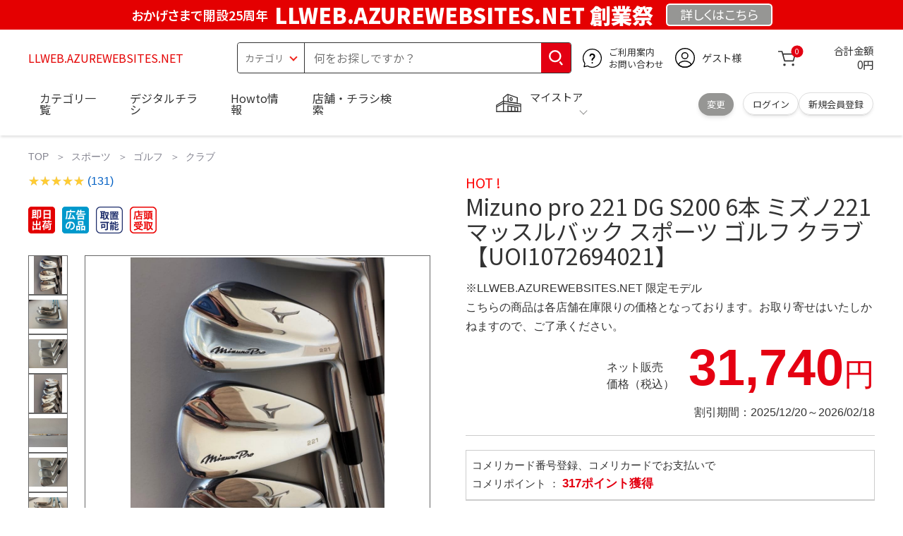

--- FILE ---
content_type: text/html; charset=utf-8
request_url: https://llweb.azurewebsites.net/index.php?getidm729/29604acxditems.htm
body_size: 34084
content:
<!DOCTYPE html>
<html data-browse-mode="P" lang="ja" xml="ja" xmlns:og="http://ogp.me/ns#" xmlns:fb="http://ogp.me/ns/fb#" xmlns:mixi="http://mixi-platform.com/ns#">
 <head> 
  <script async="" src="https://s.yimg.jp/images/listing/tool/cv/ytag.js"></script> 
  <script>
        window.yjDataLayer = window.yjDataLayer || [];
        function ytag() { yjDataLayer.push(arguments); }
        ytag({"type":"ycl_cookie", "config":{"ycl_use_non_cookie_storage":true}});
    </script> 
  <meta charset="UTF-8" /> 
  <title>Mizuno pro 221 DG S200 6本 ミズノ221 マッスルバック スポーツ ゴルフ クラブ 【UOI1072694021】</title> 
  <link rel="canonical" href="https://llweb.azurewebsites.net/index.php?getidm729/29604acxditems.htm" /> 
  <meta name="description" content="Mizuno pro 221 DG S200 6本 ミズノ221 マッスルバック スポーツ ゴルフ クラブ 【UOI1072694021】" /> 
  <meta name="keywords" content="Mizuno pro 221 DG S200 6本 ミズノ221 マッスルバック スポーツ ゴルフ クラブ 【UOI1072694021】" /> 
  <meta name="wwwroot" content="LLWEB.AZUREWEBSITES.NET" /> 
  <meta name="rooturl" content="https://llweb.azurewebsites.net" /> 
  <meta name="shoproot" content="https://llweb.azurewebsites.net/shop" /> 
  <link rel="stylesheet" type="text/css" href="https://ajax.googleapis.com/ajax/libs/jqueryui/1.13.1/themes/ui-lightness/jquery-ui.min.css" /> 
  <link rel="stylesheet" type="text/css" href="https://maxcdn.bootstrapcdn.com/font-awesome/4.7.0/css/font-awesome.min.css" /> 
  <link rel="stylesheet" type="text/css" href="https://www.komeri.com/css/sys/block_order.css" /> 
  <link rel="stylesheet" href="https://www.komeri.com/css/usr/sb_block.css" media="screen and (max-width:767px)" /> 
  <link rel="stylesheet" href="https://www.komeri.com/css/usr/sb_block.css" media="screen and (min-width:768px)" /> 
  <script src="https://ajax.googleapis.com/ajax/libs/jquery/3.5.1/jquery.min.js"></script> 
  <script src="https://ajax.googleapis.com/ajax/libs/jqueryui/1.13.1/jquery-ui.min.js"></script> 
  <script src="https://www.komeri.com/lib/jquery.ui.touch-punch.min.js"></script> 
  <script src="https://www.komeri.com/lib/jquery.balloon.js"></script> 
  <script src="https://www.komeri.com/lib/goods/jquery.tile.min.js"></script> 
  <script src="https://www.komeri.com/lib/modernizr-custom.js"></script> 
  <script src="https://www.komeri.com/lib/lazysizes.min.js"></script> 
  <script src="https://www.komeri.com/js/sys/msg.js"></script> 
  <script src="https://www.komeri.com/js/usr/user.js"></script> 
  <script src="https://www.komeri.com/js/app/disp.js"></script> 
  <meta http-equiv="X-UA-Compatible" content="IE=edge" /> 
  <meta name="viewport" content="width=device-width" /> 
  <meta name="format-detection" content="telephone=no" /> 
  <link rel="preconnect" href="https://fonts.googleapis.com" /> 
  <link rel="preconnect" href="https://fonts.gstatic.com" crossorigin="" /> 
  <link href="https://fonts.googleapis.com/css2?family=Noto+Sans+JP:wght@400;700&amp;display=swap" rel="stylesheet" /> 
  <link rel="stylesheet" href="https://www.komeri.com/css/bita_css/base.css?v=2024082001" /> 
  <link rel="stylesheet" href="https://www.komeri.com/css/bita_css/jquery-ui.css" /> 
  <link rel="stylesheet" href="https://www.komeri.com/css/bita_css/sliderrange.css" /> 
  <link rel="stylesheet" href="https://www.komeri.com/css/bita_css/slick-theme.css" /> 
  <link rel="stylesheet" href="https://www.komeri.com/css/bita_css/slick.css" /> 
  <link rel="stylesheet" href="https://www.komeri.com/css/bita_css/sp_module.css?v=2024082001" media="screen and (max-width:767px),print" /> 
  <link rel="stylesheet" href="https://www.komeri.com/css/bita_css/template_b2.css?v=2024082001" /> 
  <link rel="stylesheet" href="https://www.komeri.com/css/sys/user.css?v=2024062702" /> 
  <link rel="stylesheet" href="https://www.komeri.com/css/usr/user.css" /> 
  <script src="https://www.komeri.com/js/slick.min.js" defer=""></script> 
  <script src="https://www.komeri.com/js/drawerCategory.js" defer=""></script> 
  <link rel="icon" href="https://www.komeri.com/include_html/common/favicon/favicon.ico" sizes="48x48" /> 
  <link rel="icon" href="https://www.komeri.com/include_html/common/favicon/favicon.svg" type="image/svg+xml" /> 
  <link rel="apple-touch-icon" href="https://www.komeri.com/include_html/common/favicon/apple-touch-icon.png" /> 
  <script src="https://www.komeri.com/js/usr/goods.js"></script> 
  <script src="https://www.komeri.com/js/sys/goods_ajax_cart.js"></script> 
  <script src="https://www.komeri.com/js/sys/zetaadd.js" defer=""></script> 
  <script src="https://www.komeri.com/js/sys/goods_ajax_bookmark.js"></script> 
  <script src="https://www.komeri.com/js/sys/goods_ajax_quickview.js"></script> 
  <meta property="og:title" content="Mizuno pro 221 DG S200 6本 ミズノ221 マッスルバック スポーツ ゴルフ クラブ 【UOI1072694021】" /> 
  <meta property="og:description" content="Mizuno pro 221 DG S200 6本 ミズノ221 マッスルバック スポーツ ゴルフ クラブ 【UOI1072694021】" /> 
  <meta property="og:site_name" content="LLWEB.AZUREWEBSITES.NET" /> 
  <meta property="og:url" content="https://llweb.azurewebsites.net/index.php?getidm729/29604acxditems.htm" /> 
  <meta property="og:image" content="https://static.mercdn.net/item/detail/orig/photos/m51915846516_1.jpg?1697416817" /> 
  <meta property="og:type" content="product" /> 
  <meta name="twitter:card" content="summary" /> 
  <script type="text/javascript">
        var dataLayer = dataLayer || [];
        dataLayer.push({
            'etm_criteo_loader_url': "https://static.criteo.net/js/ld/ld.js",
            'etm_criteo_account': 36168,
            'etm_var_criteo_script_goods_detail': true,
            'etm_var_criteo_type': "d",
            'etm_goods': "1142040271000"
        });
    </script> 
  <script type="text/javascript">
        window.criteo_q = window.criteo_q || [];
        var deviceType = /iPad/.test(navigator.userAgent) ? "t" : /Mobile|iP(hone|od)|Android|BlackBerry|IEMobile|Silk/.test(navigator.userAgent) ? "m" : "d";
        window.criteo_q.push(
            { event: "setAccount", account: 36168 },
            { event: "setSiteType", type: deviceType},
            { event: "viewItem", item: "1142040271000" }
        );
    </script> 
  <script type="text/javascript">
    digitalData = {
        user: {
            info: {
                login: "false",
                memberID: "",
                myStore: "",
                memberType: "非ログイン",
                cardType: ""
            }
        }
        ,
        ecommerce: {
            event: {
                eventName: "prodView"
            },
            items: '[{"itemCategory":"クラブ","itemName":"Mizuno pro 221 DG S200 6本 ミズノ221 マッスルバック スポーツ ゴルフ クラブ 【UOI1072694021】","JANcode":"1142040271000","itemCategory_lv1":"スポーツ","itemCategory_lv2":"ゴルフ","itemCategory_lv3":"クラブ"}]'
        }
    };
</script>
 </head>  
 <body class="page-goods"> 
  <div class="wrapper"> 
   <noscript>
    <iframe src="https://www.googletagmanager.com/ns.html?id=GTM-WW7TZTK" height="0" width="0" style="display:none;visibility:hidden"></iframe>
   </noscript> 
   <script type="text/javascript">(function e(){
        var e=document.createElement("script");
        e.type="text/javascript",
            e.async=true,
            e.src="https://komeri.search.zetacx.net/static/zd/zd_register_prd.js";
        var t=document.getElementsByTagName("script")[0];
        t.parentNode.insertBefore(e,t)})();
    </script> 
   <script type="text/javascript">
        const zrUserId="";
    </script> 
   <div class="header-band  webfont"> 
    <style>.header-band{background-color:#e40001;height:42px;padding:.3em .5em;overflow:hidden;box-sizing:border-box;display:flex;flex-wrap:nowrap;justify-content:center;align-items:center;font-size:30px;color:#fff;font-variation-settings:"wght" 400;font-feature-settings:"palt";}.header-band--lead{font-variation-settings:"wght" 900;font-feature-settings:"palt";color:#fff;display:flex;align-items:center;}.header-band--lead img{width:100%;height:auto;max-width:35px;margin:0 15px 0 0;}.header-band--lead img.svg-txt{width:100%;height:auto;max-width:100%;}.header-band--lead__jump{font-size:0.6em;font-variation-settings:"wght" 600;color:#fff;padding-right:0.5em;}.header-band--lead--fff{font-variation-settings:"wght" 900;font-feature-settings:"palt";color:#272989;background:#fff;padding:0.2em 0.5em;font-size:0.7em;border-radius:0.3em;margin-left:2em;}.header-band--lead--link{color:#fff;background:#969694;border-radius:0.3em;border:2px solid #fff;padding:0.25em 1em 0.35em;margin-left:1em;font-size:0.6em;font-variation-settings:"wght" 400;font-feature-settings:"palt";font-size:0.6em;}.header-band--lead__trr{-webkit-transform:rotate(15deg);transform:rotate(15deg);display:inline-block}.header-band--lead__small{font-size:14px;color:#fff;align-self:self-end;padding-bottom:2px}@media screen and (min-width:768px){.header-band--lead-sp{display:none;}}@media screen and (max-width:767px){.header-band--lead-sp{width:100%;max-width:320px;}.header-band{display:flex;place-content:center;font-family:"Noto Sans JP",Sans-Serif;padding:0 0.5em;}.header-band--lead img{width:100%;height:auto;max-height:40px;margin:0 2vw 0 0;}.header-band--lead__small{font-size:2vw;padding-bottom:0;align-self:center}.header-band--lead-pc{display:none;}.header-band--lead--link{font-size:13px;margin:0; text-align:center;}}</style> 
    <p class="header-band--lead header-band--lead-pc"><span class="header-band--lead__jump">おかげさまで開設25周年</span>LLWEB.AZUREWEBSITES.NET 創業祭</p> 
    <p class="header-band--lead header-band--lead-sp"><span class="header-band--lead__jump">LLWEB.AZUREWEBSITES.NET</span></p>
    <p></p> 
    <a href="https://llweb.azurewebsites.net/contents/event/884939629" class="header-band--lead--link"><span style="display:inline-block">詳しくは</span><span style="display:inline-block">こちら</span></a> 
   </div> 
   <header id="header" class="webfont"> 
    <div class="header-container webfont"> 
     <div class="header-logo"> 
      <a href="javascript:history.back();" class="header-app--btn"> <span></span> <span></span> </a> 
      <div class="hamburger" id="js-hamburger"> 
       <span class="hamburger__line hamburger__line--1"></span> 
       <span class="hamburger__line hamburger__line--2"></span> 
       <span class="hamburger__line hamburger__line--3"></span> 
      </div> 
      <div class="header-logo--img"> 
       <a href="https://llweb.azurewebsites.net" title="LLWEB.AZUREWEBSITES.NET" style="color: #e40001;"> LLWEB.AZUREWEBSITES.NET </a> 
      </div> 
     </div> 
     <div class="js-suggest header-search"> 
      <div class="suggest-wrapper"> 
       <form name="category" method="get" action="https://llweb.azurewebsites.net/shop/goods/search.php" id="search_form" class="header-search-form"> 
        <input type="hidden" name="search" value="x" /> 
        <div class="header-search-container"> 
         <span class="header-search--s-select"> <select name="category" id="header-select"> <option value="" selected="">カテゴリ</option> <option class="header-select--heading" value="21">工具</option> <option value="2101"> 電動工具</option> <option value="2102"> 電動機械</option> <option value="2103"> 先端パーツ</option> <option value="2104"> 作業工具</option> <option value="2105"> 大工道具</option> <option value="2109"> 左官道具</option> <option value="2110"> 工具収納</option> <option value="2111"> 保安</option> <option value="2112"> 荷役</option> <option value="2107"> 計測</option> <option value="2108"> 研磨・ケミカル</option> <option class="header-select--heading" value="22">金物・電材</option> <option value="2203"> 釘・ビス</option> <option value="2204"> ネジボルト</option> <option value="2205"> 建具金物</option> <option value="2206"> 針金・チェーン</option> <option value="2207"> 補強金具</option> <option value="2209"> キャスター</option> <option value="2221"> DIY素材</option> <option value="2222"> 安全</option> <option value="2223"> エアコンパーツ</option> <option value="2224"> 電線</option> <option value="2225"> 配線部材</option> <option value="2226"> 配線結束</option> <option value="2227"> 電設資材</option> <option value="2228"> 配線パーツ</option> <option value="2229"> 換気扇</option> <option class="header-select--heading" value="23">建材・木材・配管材</option> <option value="2306"> 配管材</option> <option value="2307"> 水栓</option> <option value="2308"> 雨ドイ</option> <option value="2309"> 安全・足場材</option> <option value="2310"> 屋根・外壁材</option> <option value="2311"> 構造鋼材</option> <option value="2322"> ドア窓・建具</option> <option value="2313"> フェンス・境界資材</option> <option value="2323"> 換気・煙突</option> <option value="2331"> 合板</option> <option value="2332"> 製材</option> <option value="2324"> 断熱・石膏</option> <option value="2325"> 内装建材</option> <option value="2326"> 建具・床材</option> <option value="2327"> 養生用品</option> <option value="2328"> ＤＩＹ木材</option> <option value="2304"> セメント・砂・砂利</option> <option value="2329"> ブロック</option> <option value="2305"> 外構資材</option> <option class="header-select--heading" value="46">塗料・補修剤</option> <option value="4601"> 塗料</option> <option value="4602"> 塗装具</option> <option value="4603"> テープ</option> <option value="4604"> 補修材</option> <option value="4605"> コーキング材</option> <option value="4606"> 接着剤</option> <option value="4607"> 荷造・包装</option> <option value="4608"> シート</option> <option value="4609"> 断熱・結露用品他</option> <option class="header-select--heading" value="24">エクステリア・住設機器</option> <option value="2406"> エクステリア</option> <option value="2401"> キッチン</option> <option value="2402"> バス・洗面</option> <option value="2403"> トイレ</option> <option value="2404"> ガス・石油給湯器</option> <option value="2405"> エネルギー・電気</option> <option value="2407"> 内装・建具</option> <option value="2408"> サッシ・外壁・屋根</option> <option value="2412"> 表札・ポスト</option> <option class="header-select--heading" value="27">農業資材・肥料・農薬</option> <option value="2717"> 水稲資材</option> <option value="2718"> 畑作果樹畜産資材</option> <option value="2711"> 農機具</option> <option value="2704"> 米保管・精米機</option> <option value="2712"> ハウス資材</option> <option value="2713"> 支柱（栽培）</option> <option value="2715"> 防鳥防獣資材</option> <option value="2719"> 収穫資材</option> <option value="2714"> 出荷資材</option> <option value="2720"> 昇降器具・運搬具</option> <option value="2723"> 農業用農薬</option> <option value="2724"> 家庭園芸農薬</option> <option value="2721"> 農業用土</option> <option value="2706"> 肥料</option> <option value="2722"> 飼料</option> <option class="header-select--heading" value="28">ガーデニング・植物</option> <option value="2813"> ガーデンファニチャー</option> <option value="2814"> 庭園資材</option> <option value="2815"> 屋外床材</option> <option value="2817"> ガーデン装飾</option> <option value="2816"> 鉢・プランター</option> <option value="2812"> 用土</option> <option value="2818"> 育成園芸用品</option> <option value="2807"> 土農具</option> <option value="2808"> 刈払機</option> <option value="2809"> 噴霧器</option> <option value="2819"> 園芸機器</option> <option value="2810"> 散水用品</option> <option value="2811"> 雪かき用品</option> <option value="2802"> 植物</option> <option value="2820"> 種</option> <option value="2821"> 造花</option> <option class="header-select--heading" value="35">衣料・靴・作業手袋</option> <option value="3501"> 作業衣料</option> <option value="3507"> 実用衣料</option> <option value="3508"> 防寒用品</option> <option value="3502"> 作業手袋</option> <option value="3509"> 雨合羽</option> <option value="3503"> 作業小物</option> <option value="3511"> 靴下</option> <option value="3504"> 長靴</option> <option value="3505"> ワークシューズ</option> <option value="3506"> 一般靴、小物</option> <option value="3512"> 傘</option> <option class="header-select--heading" value="26">インテリア・家具・収納</option> <option value="2601"> ホームデコ</option> <option value="2602"> カーペット・室内敷物</option> <option value="2616"> 屋内床材</option> <option value="2603"> カーテン・ブラインド</option> <option value="2604"> 座布団・クッション</option> <option value="2605"> ベッド・寝具</option> <option value="2617"> こたつ用品</option> <option value="2613"> 衣類収納用品</option> <option value="2618"> 多目的収納用品</option> <option value="2619"> 空間収納</option> <option value="2620"> リビング家具</option> <option value="2621"> 玄関家具</option> <option value="2626"> キッチン・ダイニング家具</option> <option value="2622"> 室内補助用品</option> <option value="2628"> 神棚・神具</option> <option value="2625"> スリッパ</option> <option value="2614"> スーツケース・バック</option> <option value="2624"> 掛・置時計</option> <option value="2623"> 腕時計</option> <option class="header-select--heading" value="33">家電・照明</option> <option value="3325"> エアコン・空調機器</option> <option value="3304"> 冷房用品</option> <option value="3323"> 暖房用品</option> <option value="3303"> その他暖房用品</option> <option value="3320"> 家事家電</option> <option value="3316"> 調理家電</option> <option value="3315"> コンロ・ガス器具用品</option> <option value="3318"> ＡＶ機器</option> <option value="3317"> 理美容・健康</option> <option value="3306"> 電線・延長コード</option> <option value="3308"> アンテナパーツ</option> <option value="3311"> 照明器具</option> <option value="3313"> 電球・蛍光灯</option> <option value="3314"> 乾電池</option> <option value="3322"> ネットワーク機器</option> <option value="3309"> 防犯・セキュリティ</option> <option value="3321"> 防災</option> <option value="3324"> カメラ</option> <option value="34">レジャー・自転車・カー用品</option> <option value="3401"> 洗車用品</option> <option value="3421"> ワックスケミカル</option> <option value="3403"> オイル・添加剤</option> <option value="3404"> バッテリー・電装・バルブ</option> <option value="3405"> 車内用品・車外用品</option> <option value="3406"> 車内小物</option> <option value="3422"> カーエレクトロ二クス</option> <option value="3408"> 保安・補修</option> <option value="3409"> タイヤ・タイヤ関連</option> <option value="3410"> バイク用品</option> <option value="3411"> キャンプ・アウトドア用品</option> <option value="3412"> 海水浴用品</option> <option value="3413"> スポーツ用品</option> <option value="3414"> 健康トレーニング</option> <option value="3415"> 釣具</option> <option value="3416"> 自転車</option> <option value="3418"> 自転車用品</option> <option value="3419"> 玩具</option> <option value="3420"> シーズン玩具</option> <option class="header-select--heading" value="29">ペット用品</option> <option value="2901"> 犬フード</option> <option value="2910"> 犬用品</option> <option value="2902"> 猫フード</option> <option value="2911"> 猫用品</option> <option value="2912"> 小動物</option> <option value="2913"> 鳥・昆虫</option> <option value="2914"> 魚・爬虫類フード</option> <option value="2915"> 魚・爬虫類用品</option> <option class="header-select--heading" value="30">家庭用品・日用品</option> <option value="3001"> 掃除用具</option> <option value="3002"> 掃除容器</option> <option value="3003"> 洗濯用品</option> <option value="3004"> バス用品</option> <option value="3005"> タオル</option> <option value="3006"> トイレ用品</option> <option value="3019"> 収納用品・収納保護用品</option> <option value="3010"> 住居洗剤</option> <option value="3011"> 洗濯洗剤</option> <option value="3012"> 台所用品</option> <option value="3014"> 芳香剤・消臭剤</option> <option value="3015"> 防虫剤・除湿剤</option> <option value="3016"> 殺虫剤</option> <option value="3013"> 紙</option> <option value="3017"> カイロ</option> <option value="3018"> ローソク・線香・仏具</option> <option value="3008"> サンダル</option> <option class="header-select--heading" value="31">キッチン用品</option> <option value="3101"> 調理器具</option> <option value="3102"> 調理用品</option> <option value="3103"> 箸・食器</option> <option value="3104"> 卓上・保存用品</option> <option value="3105"> 流し用品</option> <option value="3111"> ポット・行楽用品</option> <option value="3108"> ポリ袋・キッチンガード</option> <option value="3109"> 割箸・紙皿・紙コップ他消耗品</option> <option value="3110"> テーブルクロス</option> <option class="header-select--heading" value="32">ヘルス＆ビューティー</option> <option value="3201"> シャンプー・石鹸・入浴剤</option> <option value="3203"> オーラルケア用品</option> <option value="3204"> 化粧品・化粧小物</option> <option value="3214"> ヘルスケア</option> <option value="3207"> ベビー用品</option> <option value="3215"> 美粧用品</option> <option value="3208"> 手芸・和洋裁</option> <option value="3209"> シニアケア</option> <option value="3216"> 介護用品</option> <option value="3211"> 香水</option> <option value="3212"> 郵便関係</option> <option value="3217"> 老眼鏡・メガネ</option> <option class="header-select--heading" value="37">文具・事務用品</option> <option value="3701"> 事務用品</option> <option value="3702"> ＯＡ用品</option> <option value="3720"> パソコン用品</option> <option value="3703"> 事務機器・店舗用品</option> <option value="3704"> オフィス家具・収納</option> <option value="3705"> ファイル</option> <option value="3721"> ノート・伝票・封筒</option> <option value="3722"> 慶弔・賞状用品</option> <option value="3708"> 筆記・学童用品</option> <option value="3723"> ルーペ・拡大鏡</option> <option value="3717"> 喫煙具</option> <option value="3719"> ＤＩＹ書籍</option> <option class="header-select--heading" value="36">食品</option> <option value="3601"> 菓子</option> <option value="3602"> 飲料</option> <option value="3603"> 米</option> <option value="3604"> 加工食品</option> <option value="3606"> 食品ギフト・その他ギフト</option> <option value="3605"> 餅・正月用品</option> <option class="header-select--heading" value="45">産直</option> <option value="4506"> 野菜</option> <option value="4501"> くだもの</option> <option value="4502"> お米</option> <option value="4503"> 加工品</option> <option value="4504"> お菓子</option> </select> </span> 
         <span class="header-search--input"> <input type="text" value="" maxlength="100" placeholder="何をお探しですか？" list="example" class="s-suggest js-suggest-search" name="keyword" data-suggest-submit="on" autocomplete="off" /> </span> 
        </div> 
        <span class="header-search--input-btn"> <input type="image" src="https://www.komeri.com/img/head_icon_search.svg" alt="検索" /> </span> 
       </form> 
      </div> 
     </div> 
     <div class="header-contact"> 
      <a href="https://llweb.azurewebsites.net/shop/pg/1AvailableInfo/884939629"> <img src="https://www.komeri.com/img/head_icon_inquiry.svg" alt="ご利用案内とお問い合わせ" width="27" height="27" /> <p class="pc-only">ご利用案内 <br />お問い合わせ </p> </a> 
     </div> 
     <div class="header-usr"> 
      <span class="header-usr--icon"> <a href="https://llweb.azurewebsites.net/shop/customer/menu.php"> <img src="https://www.komeri.com/img/header_usr.svg" alt="アカウント" width="28" height="28" /> </a> </span> 
      <span class="header-usr--name js-user-name"> ゲスト様 </span> 
     </div> 
     <div class="header-cart"> 
      <div class="header-cart--icon"> 
       <a href="https://llweb.azurewebsites.net/shop/cart/cart.php" rel="nofollow"> <img src="https://www.komeri.com/img/head_icon_cart.svg" alt="カート" width="25" height="25" /> <span class="header-cart--bag js-cart-count">0</span> </a> 
      </div> 
      <div class="header-cart--count"> 
       <span class="header-cart--count-txt">合計金額</span> 
       <span class="header-cart--total-count price" id="js-price">0円</span> 
      </div> 
     </div> 
     <div class="header-store js-mystore-area"> 
      <span class="header-store--icon"> <img src="https://www.komeri.com/img/header_mystore.svg" alt="マイストア" width="36" height="26" /> </span> 
      <p class="header-store--dt"> <span class="header-store--dt__head">マイストア</span> <span class="header-store--dt-cont"> <span class="header-store--dt-name js-mystore-area--name"></span> <span class="header-store--dt-time js-mystore-area--time"></span> <span class="header-store--dt-btn__change"> <a class="js-mystore-area--change js-mystore-area--change" href="https://llweb.azurewebsites.net/shop/search884939629">変更</a> </span> </span> </p> 
      <p class="pc-only header-store--login"> <span> <a href="https://llweb.azurewebsites.net/shop/customer/m884939629"> ログイン </a> </span> <span> <a href="https://llweb.azurewebsites.net/shop/customer/entry884939629" rel="nofollow"> 新規会員登録 </a> </span> </p> 
     </div> 
     <nav class="header-nav"> 
      <ul class="header-nav--list"> 
       <li class="sp-only header-nav--head">ようこそ <span>ゲスト様</span> </li> 
       <li class="sp-only"> <a href="https://llweb.azurewebsites.net/index.php?shopping/goods/88511107135">ログイン</a> </li> 
       <li class="drawerCategory pc-only"> <a href="https://llweb.azurewebsites.net/index.php?shopping/goods/88511112970">カテゴリ一覧</a> </li> 
       <li class="sp-only"> <a href="https://llweb.azurewebsites.net/index.php?shopping/goods/88511118805">カテゴリ一覧</a> </li> 
       <li> <a href="https://llweb.azurewebsites.net/index.php?shopping/goods/88511124640">デジタルチラシ</a> </li> 
       <li> <a href="https://llweb.azurewebsites.net/index.php?shopping/goods/88511130475">Howto情報</a> </li> 
       <li> <a href="https://llweb.azurewebsites.net/index.php?shopping/goods/88511136310">店舗・チラシ検索</a> </li> 
       <li class="sp-only"> <a href="https://llweb.azurewebsites.net/index.php?shopping/goods/88511142145">灯油宅配</a> </li> 
       <li class="sp-only"><a href="https://llweb.azurewebsites.net/index.php?shopping/goods/88511147980">電動工具・機械レンタル</a></li> 
      </ul> 
      <div class="menu-category-list"> 
       <ul> 
        <li class="depth1"> 
         <div class="depth1-nm"> 
          <span class="lnk1 mgr05"> <a href="https://llweb.azurewebsites.net/index.php?shopping/goods/88511153815">工具</a> </span> 
         </div> 
         <div class="depth1-lower" data-depth="2"> 
          <ul> 
           <li class="depth2"> 
            <div class="depth2-nm"> 
             <span class="lnk2 mgr05"> <a href="https://llweb.azurewebsites.net/index.php?shopping/goods/88511159650">電動工具</a> </span> 
            </div> </li> 
           <li class="depth2"> 
            <div class="depth2-nm"> 
             <span class="lnk2 mgr05"> <a href="https://llweb.azurewebsites.net/index.php?shopping/goods/88511165485">電動機械</a> </span> 
            </div> </li> 
           <li class="depth2"> 
            <div class="depth2-nm"> 
             <span class="lnk2 mgr05"> <a href="https://llweb.azurewebsites.net/index.php?shopping/goods/88511171320">先端パーツ</a> </span> 
            </div> </li> 
           <li class="depth2"> 
            <div class="depth2-nm"> 
             <span class="lnk2 mgr05"> <a href="https://llweb.azurewebsites.net/index.php?shopping/goods/88511177155">作業工具</a> </span> 
            </div> </li> 
           <li class="depth2"> 
            <div class="depth2-nm"> 
             <span class="lnk2 mgr05"> <a href="https://llweb.azurewebsites.net/index.php?shopping/goods/88511182990">大工道具</a> </span> 
            </div> </li> 
           <li class="depth2"> 
            <div class="depth2-nm"> 
             <span class="lnk2 mgr05"> <a href="https://llweb.azurewebsites.net/index.php?shopping/goods/88511188825">左官道具</a> </span> 
            </div> </li> 
           <li class="depth2"> 
            <div class="depth2-nm"> 
             <span class="lnk2 mgr05"> <a href="https://llweb.azurewebsites.net/index.php?shopping/goods/88511194660">工具収納</a> </span> 
            </div> </li> 
           <li class="depth2"> 
            <div class="depth2-nm"> 
             <span class="lnk2 mgr05"> <a href="https://llweb.azurewebsites.net/index.php?shopping/goods/88511200495">保安</a> </span> 
            </div> </li> 
           <li class="depth2"> 
            <div class="depth2-nm"> 
             <span class="lnk2 mgr05"> <a href="https://llweb.azurewebsites.net/index.php?shopping/goods/88511206330">荷役</a> </span> 
            </div> </li> 
           <li class="depth2"> 
            <div class="depth2-nm"> 
             <span class="lnk2 mgr05"> <a href="https://llweb.azurewebsites.net/index.php?shopping/goods/88511212165">計測</a> </span> 
            </div> </li> 
           <li class="depth2"> 
            <div class="depth2-nm"> 
             <span class="lnk2 mgr05"> <a href="https://llweb.azurewebsites.net/index.php?shopping/goods/88511218000">研磨・ケミカル</a> </span> 
            </div> </li> 
          </ul> 
         </div> </li> 
        <li class="depth1"> 
         <div class="depth1-nm"> 
          <span class="lnk1 mgr05"> <a href="https://llweb.azurewebsites.net/index.php?shopping/goods/88511223835">金物・電材</a> </span> 
         </div> 
         <div class="depth1-lower" data-depth="2"> 
          <ul> 
           <li class="depth2"> 
            <div class="depth2-nm"> 
             <span class="lnk2 mgr05"> <a href="https://llweb.azurewebsites.net/index.php?shopping/goods/88511229670">釘・ビス</a> </span> 
            </div> </li> 
           <li class="depth2"> 
            <div class="depth2-nm"> 
             <span class="lnk2 mgr05"> <a href="https://llweb.azurewebsites.net/index.php?shopping/goods/88511235505">ネジボルト</a> </span> 
            </div> </li> 
           <li class="depth2"> 
            <div class="depth2-nm"> 
             <span class="lnk2 mgr05"> <a href="https://llweb.azurewebsites.net/index.php?shopping/goods/88511241340">建具金物</a> </span> 
            </div> </li> 
           <li class="depth2"> 
            <div class="depth2-nm"> 
             <span class="lnk2 mgr05"> <a href="https://llweb.azurewebsites.net/index.php?shopping/goods/88511247175">針金・チェーン</a> </span> 
            </div> </li> 
           <li class="depth2"> 
            <div class="depth2-nm"> 
             <span class="lnk2 mgr05"> <a href="https://llweb.azurewebsites.net/index.php?shopping/goods/88511253010">補強金具</a> </span> 
            </div> </li> 
           <li class="depth2"> 
            <div class="depth2-nm"> 
             <span class="lnk2 mgr05"> <a href="https://llweb.azurewebsites.net/index.php?shopping/goods/88511258845">キャスター</a> </span> 
            </div> </li> 
           <li class="depth2"> 
            <div class="depth2-nm"> 
             <span class="lnk2 mgr05"> <a href="https://llweb.azurewebsites.net/index.php?shopping/goods/88511264680">DIY素材</a> </span> 
            </div> </li> 
           <li class="depth2"> 
            <div class="depth2-nm"> 
             <span class="lnk2 mgr05"> <a href="https://llweb.azurewebsites.net/index.php?shopping/goods/88511270515">安全</a> </span> 
            </div> </li> 
           <li class="depth2"> 
            <div class="depth2-nm"> 
             <span class="lnk2 mgr05"> <a href="https://llweb.azurewebsites.net/index.php?shopping/goods/88511276350">エアコンパーツ</a> </span> 
            </div> </li> 
           <li class="depth2"> 
            <div class="depth2-nm"> 
             <span class="lnk2 mgr05"> <a href="https://llweb.azurewebsites.net/index.php?shopping/goods/88511282185">電線</a> </span> 
            </div> </li> 
           <li class="depth2"> 
            <div class="depth2-nm"> 
             <span class="lnk2 mgr05"> <a href="https://llweb.azurewebsites.net/index.php?shopping/goods/88511288020">配線部材</a> </span> 
            </div> </li> 
           <li class="depth2"> 
            <div class="depth2-nm"> 
             <span class="lnk2 mgr05"> <a href="https://llweb.azurewebsites.net/index.php?shopping/goods/88511293855">配線結束</a> </span> 
            </div> </li> 
           <li class="depth2"> 
            <div class="depth2-nm"> 
             <span class="lnk2 mgr05"> <a href="https://llweb.azurewebsites.net/index.php?shopping/goods/88511299690">電設資材</a> </span> 
            </div> </li> 
           <li class="depth2"> 
            <div class="depth2-nm"> 
             <span class="lnk2 mgr05"> <a href="https://llweb.azurewebsites.net/index.php?shopping/goods/88511305525">配線パーツ</a> </span> 
            </div> </li> 
           <li class="depth2"> 
            <div class="depth2-nm"> 
             <span class="lnk2 mgr05"> <a href="https://llweb.azurewebsites.net/index.php?shopping/goods/88511311360">換気扇</a> </span> 
            </div> </li> 
          </ul> 
         </div> </li> 
        <li class="depth1"> 
         <div class="depth1-nm"> 
          <span class="lnk1 mgr05"> <a href="https://llweb.azurewebsites.net/index.php?shopping/goods/88511317195">建材・木材・配管材</a> </span> 
         </div> 
         <div class="depth1-lower" data-depth="2"> 
          <ul> 
           <li class="depth2"> 
            <div class="depth2-nm"> 
             <span class="lnk2 mgr05"> <a href="https://llweb.azurewebsites.net/index.php?shopping/goods/88511323030">配管材</a> </span> 
            </div> </li> 
           <li class="depth2"> 
            <div class="depth2-nm"> 
             <span class="lnk2 mgr05"> <a href="https://llweb.azurewebsites.net/index.php?shopping/goods/88511328865">水栓</a> </span> 
            </div> </li> 
           <li class="depth2"> 
            <div class="depth2-nm"> 
             <span class="lnk2 mgr05"> <a href="https://llweb.azurewebsites.net/index.php?shopping/goods/88511334700">雨ドイ</a> </span> 
            </div> </li> 
           <li class="depth2"> 
            <div class="depth2-nm"> 
             <span class="lnk2 mgr05"> <a href="https://llweb.azurewebsites.net/index.php?shopping/goods/88511340535">安全・足場材</a> </span> 
            </div> </li> 
           <li class="depth2"> 
            <div class="depth2-nm"> 
             <span class="lnk2 mgr05"> <a href="https://llweb.azurewebsites.net/index.php?shopping/goods/88511346370">屋根・外壁材</a> </span> 
            </div> </li> 
           <li class="depth2"> 
            <div class="depth2-nm"> 
             <span class="lnk2 mgr05"> <a href="https://llweb.azurewebsites.net/index.php?shopping/goods/88511352205">構造鋼材</a> </span> 
            </div> </li> 
           <li class="depth2"> 
            <div class="depth2-nm"> 
             <span class="lnk2 mgr05"> <a href="https://llweb.azurewebsites.net/index.php?shopping/goods/88511358040">ドア窓・建具</a> </span> 
            </div> </li> 
           <li class="depth2"> 
            <div class="depth2-nm"> 
             <span class="lnk2 mgr05"> <a href="https://llweb.azurewebsites.net/index.php?shopping/goods/88511363875">フェンス・境界資材</a> </span> 
            </div> </li> 
           <li class="depth2"> 
            <div class="depth2-nm"> 
             <span class="lnk2 mgr05"> <a href="https://llweb.azurewebsites.net/index.php?shopping/goods/88511369710">換気・煙突</a> </span> 
            </div> </li> 
           <li class="depth2"> 
            <div class="depth2-nm"> 
             <span class="lnk2 mgr05"> <a href="https://llweb.azurewebsites.net/index.php?shopping/goods/88511375545">合板</a> </span> 
            </div> </li> 
           <li class="depth2"> 
            <div class="depth2-nm"> 
             <span class="lnk2 mgr05"> <a href="https://llweb.azurewebsites.net/index.php?shopping/goods/88511381380">製材</a> </span> 
            </div> </li> 
           <li class="depth2"> 
            <div class="depth2-nm"> 
             <span class="lnk2 mgr05"> <a href="https://llweb.azurewebsites.net/index.php?shopping/goods/88511387215">断熱・石膏</a> </span> 
            </div> </li> 
           <li class="depth2"> 
            <div class="depth2-nm"> 
             <span class="lnk2 mgr05"> <a href="https://llweb.azurewebsites.net/index.php?shopping/goods/88511393050">内装建材</a> </span> 
            </div> </li> 
           <li class="depth2"> 
            <div class="depth2-nm"> 
             <span class="lnk2 mgr05"> <a href="https://llweb.azurewebsites.net/index.php?shopping/goods/88511398885">建具・床材</a> </span> 
            </div> </li> 
           <li class="depth2"> 
            <div class="depth2-nm"> 
             <span class="lnk2 mgr05"> <a href="https://llweb.azurewebsites.net/index.php?shopping/goods/88511404720">養生用品</a> </span> 
            </div> </li> 
           <li class="depth2"> 
            <div class="depth2-nm"> 
             <span class="lnk2 mgr05"> <a href="https://llweb.azurewebsites.net/index.php?shopping/goods/88511410555">ＤＩＹ木材</a> </span> 
            </div> </li> 
           <li class="depth2"> 
            <div class="depth2-nm"> 
             <span class="lnk2 mgr05"> <a href="https://llweb.azurewebsites.net/index.php?shopping/goods/88511416390">セメント・砂・砂利</a> </span> 
            </div> </li> 
           <li class="depth2"> 
            <div class="depth2-nm"> 
             <span class="lnk2 mgr05"> <a href="https://llweb.azurewebsites.net/index.php?shopping/goods/88511422225">ブロック</a> </span> 
            </div> </li> 
           <li class="depth2"> 
            <div class="depth2-nm"> 
             <span class="lnk2 mgr05"> <a href="https://llweb.azurewebsites.net/index.php?shopping/goods/88511428060">外構資材</a> </span> 
            </div> </li> 
          </ul> 
         </div> </li> 
        <li class="depth1"> 
         <div class="depth1-nm"> 
          <span class="lnk1 mgr05"> <a href="https://llweb.azurewebsites.net/index.php?shopping/goods/88511433895">塗料・補修剤</a> </span> 
         </div> 
         <div class="depth1-lower" data-depth="2"> 
          <ul> 
           <li class="depth2"> 
            <div class="depth2-nm"> 
             <span class="lnk2 mgr05"> <a href="https://llweb.azurewebsites.net/index.php?shopping/goods/88511439730">塗料</a> </span> 
            </div> </li> 
           <li class="depth2"> 
            <div class="depth2-nm"> 
             <span class="lnk2 mgr05"> <a href="https://llweb.azurewebsites.net/index.php?shopping/goods/88511445565">塗装具</a> </span> 
            </div> </li> 
           <li class="depth2"> 
            <div class="depth2-nm"> 
             <span class="lnk2 mgr05"> <a href="https://llweb.azurewebsites.net/index.php?shopping/goods/88511451400">テープ</a> </span> 
            </div> </li> 
           <li class="depth2"> 
            <div class="depth2-nm"> 
             <span class="lnk2 mgr05"> <a href="https://llweb.azurewebsites.net/index.php?shopping/goods/88511457235">補修材</a> </span> 
            </div> </li> 
           <li class="depth2"> 
            <div class="depth2-nm"> 
             <span class="lnk2 mgr05"> <a href="https://llweb.azurewebsites.net/index.php?shopping/goods/88511463070">コーキング材</a> </span> 
            </div> </li> 
           <li class="depth2"> 
            <div class="depth2-nm"> 
             <span class="lnk2 mgr05"> <a href="https://llweb.azurewebsites.net/index.php?shopping/goods/88511468905">接着剤</a> </span> 
            </div> </li> 
           <li class="depth2"> 
            <div class="depth2-nm"> 
             <span class="lnk2 mgr05"> <a href="https://llweb.azurewebsites.net/index.php?shopping/goods/88511474740">荷造・包装</a> </span> 
            </div> </li> 
           <li class="depth2"> 
            <div class="depth2-nm"> 
             <span class="lnk2 mgr05"> <a href="https://llweb.azurewebsites.net/index.php?shopping/goods/88511480575">シート</a> </span> 
            </div> </li> 
           <li class="depth2"> 
            <div class="depth2-nm"> 
             <span class="lnk2 mgr05"> <a href="https://llweb.azurewebsites.net/index.php?shopping/goods/88511486410">断熱・結露用品他</a> </span> 
            </div> </li> 
          </ul> 
         </div> </li> 
        <li class="depth1"> 
         <div class="depth1-nm"> 
          <span class="lnk1 mgr05"> <a href="https://llweb.azurewebsites.net/index.php?shopping/goods/88511492245">エクステリア・住設機器</a> </span> 
         </div> 
         <div class="depth1-lower" data-depth="2"> 
          <ul> 
           <li class="depth2"> 
            <div class="depth2-nm"> 
             <span class="lnk2 mgr05"> <a href="https://llweb.azurewebsites.net/index.php?shopping/goods/88511498080">エクステリア</a> </span> 
            </div> </li> 
           <li class="depth2"> 
            <div class="depth2-nm"> 
             <span class="lnk2 mgr05"> <a href="https://llweb.azurewebsites.net/index.php?shopping/goods/88521503915">キッチン</a> </span> 
            </div> </li> 
           <li class="depth2"> 
            <div class="depth2-nm"> 
             <span class="lnk2 mgr05"> <a href="https://llweb.azurewebsites.net/index.php?shopping/goods/88521509750">バス・洗面</a> </span> 
            </div> </li> 
           <li class="depth2"> 
            <div class="depth2-nm"> 
             <span class="lnk2 mgr05"> <a href="https://llweb.azurewebsites.net/index.php?shopping/goods/88521515585">トイレ</a> </span> 
            </div> </li> 
           <li class="depth2"> 
            <div class="depth2-nm"> 
             <span class="lnk2 mgr05"> <a href="https://llweb.azurewebsites.net/index.php?shopping/goods/88521521420">ガス・石油給湯器</a> </span> 
            </div> </li> 
           <li class="depth2"> 
            <div class="depth2-nm"> 
             <span class="lnk2 mgr05"> <a href="https://llweb.azurewebsites.net/index.php?shopping/goods/88521527255">エネルギー・電気</a> </span> 
            </div> </li> 
           <li class="depth2"> 
            <div class="depth2-nm"> 
             <span class="lnk2 mgr05"> <a href="https://llweb.azurewebsites.net/index.php?shopping/goods/88521533090">サッシ・外壁・屋根</a> </span> 
            </div> </li> 
           <li class="depth2"> 
            <div class="depth2-nm"> 
             <span class="lnk2 mgr05"> <a href="https://llweb.azurewebsites.net/index.php?shopping/goods/88521538925">表札・ポスト</a> </span> 
            </div> </li> 
           <li class="depth2"> 
            <div class="depth2-nm"> 
             <span class="lnk2 mgr05"> <a href="https://llweb.azurewebsites.net/index.php?shopping/goods/88521544760">内装・建具</a> </span> 
            </div> </li> 
          </ul> 
         </div> </li> 
        <li class="depth1"> 
         <div class="depth1-nm"> 
          <span class="lnk1 mgr05"> <a href="https://llweb.azurewebsites.net/index.php?shopping/goods/88521550595">農業資材・肥料・農薬</a> </span> 
         </div> 
         <div class="depth1-lower" data-depth="2"> 
          <ul> 
           <li class="depth2"> 
            <div class="depth2-nm"> 
             <span class="lnk2 mgr05"> <a href="https://llweb.azurewebsites.net/index.php?shopping/goods/88521556430">水稲資材</a> </span> 
            </div> </li> 
           <li class="depth2"> 
            <div class="depth2-nm"> 
             <span class="lnk2 mgr05"> <a href="https://llweb.azurewebsites.net/index.php?shopping/goods/88521562265">畑作果樹畜産資材</a> </span> 
            </div> </li> 
           <li class="depth2"> 
            <div class="depth2-nm"> 
             <span class="lnk2 mgr05"> <a href="https://llweb.azurewebsites.net/index.php?shopping/goods/88521568100">農機具</a> </span> 
            </div> </li> 
           <li class="depth2"> 
            <div class="depth2-nm"> 
             <span class="lnk2 mgr05"> <a href="https://llweb.azurewebsites.net/index.php?shopping/goods/88521573935">米保管・精米機</a> </span> 
            </div> </li> 
           <li class="depth2"> 
            <div class="depth2-nm"> 
             <span class="lnk2 mgr05"> <a href="https://llweb.azurewebsites.net/index.php?shopping/goods/88521579770">ハウス資材</a> </span> 
            </div> </li> 
           <li class="depth2"> 
            <div class="depth2-nm"> 
             <span class="lnk2 mgr05"> <a href="https://llweb.azurewebsites.net/index.php?shopping/goods/88521585605">支柱（栽培）</a> </span> 
            </div> </li> 
           <li class="depth2"> 
            <div class="depth2-nm"> 
             <span class="lnk2 mgr05"> <a href="https://llweb.azurewebsites.net/index.php?shopping/goods/88521591440">防鳥防獣資材</a> </span> 
            </div> </li> 
           <li class="depth2"> 
            <div class="depth2-nm"> 
             <span class="lnk2 mgr05"> <a href="https://llweb.azurewebsites.net/index.php?shopping/goods/88521597275">収穫資材</a> </span> 
            </div> </li> 
           <li class="depth2"> 
            <div class="depth2-nm"> 
             <span class="lnk2 mgr05"> <a href="https://llweb.azurewebsites.net/index.php?shopping/goods/88521603110">出荷資材</a> </span> 
            </div> </li> 
           <li class="depth2"> 
            <div class="depth2-nm"> 
             <span class="lnk2 mgr05"> <a href="https://llweb.azurewebsites.net/index.php?shopping/goods/88521608945">昇降器具・運搬具</a> </span> 
            </div> </li> 
           <li class="depth2"> 
            <div class="depth2-nm"> 
             <span class="lnk2 mgr05"> <a href="https://llweb.azurewebsites.net/index.php?shopping/goods/88521614780">農業用農薬</a> </span> 
            </div> </li> 
           <li class="depth2"> 
            <div class="depth2-nm"> 
             <span class="lnk2 mgr05"> <a href="https://llweb.azurewebsites.net/index.php?shopping/goods/88521620615">家庭園芸農薬</a> </span> 
            </div> </li> 
           <li class="depth2"> 
            <div class="depth2-nm"> 
             <span class="lnk2 mgr05"> <a href="https://llweb.azurewebsites.net/index.php?shopping/goods/88521626450">農業用土</a> </span> 
            </div> </li> 
           <li class="depth2"> 
            <div class="depth2-nm"> 
             <span class="lnk2 mgr05"> <a href="https://llweb.azurewebsites.net/index.php?shopping/goods/88521632285">肥料</a> </span> 
            </div> </li> 
           <li class="depth2"> 
            <div class="depth2-nm"> 
             <span class="lnk2 mgr05"> <a href="https://llweb.azurewebsites.net/index.php?shopping/goods/88521638120">飼料</a> </span> 
            </div> </li> 
          </ul> 
         </div> </li> 
        <li class="depth1"> 
         <div class="depth1-nm"> 
          <span class="lnk1 mgr05"> <a href="https://llweb.azurewebsites.net/index.php?shopping/goods/88521643955">ガーデニング・植物</a> </span> 
         </div> 
         <div class="depth1-lower" data-depth="2"> 
          <ul> 
           <li class="depth2"> 
            <div class="depth2-nm"> 
             <span class="lnk2 mgr05"> <a href="https://llweb.azurewebsites.net/index.php?shopping/goods/88521649790">ガーデンファニチャー</a> </span> 
            </div> </li> 
           <li class="depth2"> 
            <div class="depth2-nm"> 
             <span class="lnk2 mgr05"> <a href="https://llweb.azurewebsites.net/index.php?shopping/goods/88521655625">庭園資材</a> </span> 
            </div> </li> 
           <li class="depth2"> 
            <div class="depth2-nm"> 
             <span class="lnk2 mgr05"> <a href="https://llweb.azurewebsites.net/index.php?shopping/goods/88521661460">屋外床材</a> </span> 
            </div> </li> 
           <li class="depth2"> 
            <div class="depth2-nm"> 
             <span class="lnk2 mgr05"> <a href="https://llweb.azurewebsites.net/index.php?shopping/goods/88521667295">ガーデン装飾</a> </span> 
            </div> </li> 
           <li class="depth2"> 
            <div class="depth2-nm"> 
             <span class="lnk2 mgr05"> <a href="https://llweb.azurewebsites.net/index.php?shopping/goods/88521673130">鉢・プランター</a> </span> 
            </div> </li> 
           <li class="depth2"> 
            <div class="depth2-nm"> 
             <span class="lnk2 mgr05"> <a href="https://llweb.azurewebsites.net/index.php?shopping/goods/88521678965">用土</a> </span> 
            </div> </li> 
           <li class="depth2"> 
            <div class="depth2-nm"> 
             <span class="lnk2 mgr05"> <a href="https://llweb.azurewebsites.net/index.php?shopping/goods/88521684800">育成園芸用品</a> </span> 
            </div> </li> 
           <li class="depth2"> 
            <div class="depth2-nm"> 
             <span class="lnk2 mgr05"> <a href="https://llweb.azurewebsites.net/index.php?shopping/goods/88521690635">土農具</a> </span> 
            </div> </li> 
           <li class="depth2"> 
            <div class="depth2-nm"> 
             <span class="lnk2 mgr05"> <a href="https://llweb.azurewebsites.net/index.php?shopping/goods/88521696470">刈払機</a> </span> 
            </div> </li> 
           <li class="depth2"> 
            <div class="depth2-nm"> 
             <span class="lnk2 mgr05"> <a href="https://llweb.azurewebsites.net/index.php?shopping/goods/88521702305">噴霧器</a> </span> 
            </div> </li> 
           <li class="depth2"> 
            <div class="depth2-nm"> 
             <span class="lnk2 mgr05"> <a href="https://llweb.azurewebsites.net/index.php?shopping/goods/88521708140">園芸機器</a> </span> 
            </div> </li> 
           <li class="depth2"> 
            <div class="depth2-nm"> 
             <span class="lnk2 mgr05"> <a href="https://llweb.azurewebsites.net/index.php?shopping/goods/88521713975">散水用品</a> </span> 
            </div> </li> 
           <li class="depth2"> 
            <div class="depth2-nm"> 
             <span class="lnk2 mgr05"> <a href="https://llweb.azurewebsites.net/index.php?shopping/goods/88521719810">雪かき用品</a> </span> 
            </div> </li> 
           <li class="depth2"> 
            <div class="depth2-nm"> 
             <span class="lnk2 mgr05"> <a href="https://llweb.azurewebsites.net/index.php?shopping/goods/88521725645">植物</a> </span> 
            </div> </li> 
           <li class="depth2"> 
            <div class="depth2-nm"> 
             <span class="lnk2 mgr05"> <a href="https://llweb.azurewebsites.net/index.php?shopping/goods/88521731480">種</a> </span> 
            </div> </li> 
           <li class="depth2"> 
            <div class="depth2-nm"> 
             <span class="lnk2 mgr05"> <a href="https://llweb.azurewebsites.net/index.php?shopping/goods/88521737315">造花</a> </span> 
            </div> </li> 
          </ul> 
         </div> </li> 
        <li class="depth1"> 
         <div class="depth1-nm"> 
          <span class="lnk1 mgr05"> <a href="https://llweb.azurewebsites.net/index.php?shopping/goods/88521743150">衣料・靴・作業手袋</a> </span> 
         </div> 
         <div class="depth1-lower" data-depth="2"> 
          <ul> 
           <li class="depth2"> 
            <div class="depth2-nm"> 
             <span class="lnk2 mgr05"> <a href="https://llweb.azurewebsites.net/index.php?shopping/goods/88521748985">作業衣料</a> </span> 
            </div> </li> 
           <li class="depth2"> 
            <div class="depth2-nm"> 
             <span class="lnk2 mgr05"> <a href="https://llweb.azurewebsites.net/index.php?shopping/goods/88521754820">実用衣料</a> </span> 
            </div> </li> 
           <li class="depth2"> 
            <div class="depth2-nm"> 
             <span class="lnk2 mgr05"> <a href="https://llweb.azurewebsites.net/index.php?shopping/goods/88521760655">防寒用品</a> </span> 
            </div> </li> 
           <li class="depth2"> 
            <div class="depth2-nm"> 
             <span class="lnk2 mgr05"> <a href="https://llweb.azurewebsites.net/index.php?shopping/goods/88521766490">作業手袋</a> </span> 
            </div> </li> 
           <li class="depth2"> 
            <div class="depth2-nm"> 
             <span class="lnk2 mgr05"> <a href="https://llweb.azurewebsites.net/index.php?shopping/goods/88521772325">雨合羽</a> </span> 
            </div> </li> 
           <li class="depth2"> 
            <div class="depth2-nm"> 
             <span class="lnk2 mgr05"> <a href="https://llweb.azurewebsites.net/index.php?shopping/goods/88521778160">作業小物</a> </span> 
            </div> </li> 
           <li class="depth2"> 
            <div class="depth2-nm"> 
             <span class="lnk2 mgr05"> <a href="https://llweb.azurewebsites.net/index.php?shopping/goods/88521783995">靴下</a> </span> 
            </div> </li> 
           <li class="depth2"> 
            <div class="depth2-nm"> 
             <span class="lnk2 mgr05"> <a href="https://llweb.azurewebsites.net/index.php?shopping/goods/88521789830">長靴</a> </span> 
            </div> </li> 
           <li class="depth2"> 
            <div class="depth2-nm"> 
             <span class="lnk2 mgr05"> <a href="https://llweb.azurewebsites.net/index.php?shopping/goods/88521795665">ワークシューズ</a> </span> 
            </div> </li> 
           <li class="depth2"> 
            <div class="depth2-nm"> 
             <span class="lnk2 mgr05"> <a href="https://llweb.azurewebsites.net/index.php?shopping/goods/88521801500">一般靴、小物</a> </span> 
            </div> </li> 
           <li class="depth2"> 
            <div class="depth2-nm"> 
             <span class="lnk2 mgr05"> <a href="https://llweb.azurewebsites.net/index.php?shopping/goods/88521807335">傘</a> </span> 
            </div> </li> 
          </ul> 
         </div> </li> 
        <li class="depth1"> 
         <div class="depth1-nm"> 
          <span class="lnk1 mgr05"> <a href="https://llweb.azurewebsites.net/index.php?shopping/goods/88521813170">インテリア・家具・収納</a> </span> 
         </div> 
         <div class="depth1-lower open" data-depth="2"> 
          <ul> 
           <li class="depth2"> 
            <div class="depth2-nm"> 
             <span class="lnk2 mgr05"> <a href="https://llweb.azurewebsites.net/index.php?shopping/goods/88521819005">ホームデコ</a> </span> 
            </div> </li> 
           <li class="depth2"> 
            <div class="depth2-nm"> 
             <span class="lnk2 mgr05"> <a href="https://llweb.azurewebsites.net/index.php?shopping/goods/88521824840">カーペット・室内敷物</a> </span> 
            </div> </li> 
           <li class="depth2"> 
            <div class="depth2-nm"> 
             <span class="lnk2 mgr05"> <a href="https://llweb.azurewebsites.net/index.php?shopping/goods/88521830675">屋内床材</a> </span> 
            </div> </li> 
           <li class="depth2"> 
            <div class="depth2-nm"> 
             <span class="lnk2 mgr05"> <a href="https://llweb.azurewebsites.net/index.php?shopping/goods/88521836510">カーテン・ブラインド</a> </span> 
            </div> </li> 
           <li class="depth2"> 
            <div class="depth2-nm"> 
             <span class="lnk2 mgr05"> <a href="https://llweb.azurewebsites.net/index.php?shopping/goods/88521842345">座布団・クッション</a> </span> 
            </div> </li> 
           <li class="depth2"> 
            <div class="depth2-nm"> 
             <span class="lnk2 mgr05"> <a href="https://llweb.azurewebsites.net/index.php?shopping/goods/88521848180">ベッド・寝具</a> </span> 
            </div> </li> 
           <li class="depth2"> 
            <div class="depth2-nm"> 
             <span class="lnk2 mgr05"> <a href="https://llweb.azurewebsites.net/index.php?shopping/goods/88521854015">こたつ用品</a> </span> 
            </div> </li> 
           <li class="depth2"> 
            <div class="depth2-nm"> 
             <span class="lnk2 mgr05"> <a href="https://llweb.azurewebsites.net/index.php?shopping/goods/88521859850">衣類収納用品</a> </span> 
            </div> </li> 
           <li class="depth2"> 
            <div class="depth2-nm"> 
             <span class="lnk2 mgr05"> <a href="https://llweb.azurewebsites.net/index.php?shopping/goods/88521865685">多目的収納用品</a> </span> 
            </div> </li> 
           <li class="depth2"> 
            <div class="depth2-nm"> 
             <span class="lnk2 mgr05"> <a href="https://llweb.azurewebsites.net/index.php?shopping/goods/88521871520">空間収納</a> </span> 
            </div> </li> 
          </ul> 
         </div> </li> 
        <li class="depth1"> 
         <div class="depth1-nm"> 
          <span class="lnk1 mgr05"> <a href="https://llweb.azurewebsites.net/index.php?shopping/goods/88521877355">家電・照明</a> </span> 
         </div> 
         <div class="depth1-lower" data-depth="2"> 
          <ul> 
           <li class="depth2"> 
            <div class="depth2-nm"> 
             <span class="lnk2 mgr05"> <a href="https://llweb.azurewebsites.net/index.php?shopping/goods/88521883190">エアコン・空調機器</a> </span> 
            </div> </li> 
           <li class="depth2"> 
            <div class="depth2-nm"> 
             <span class="lnk2 mgr05"> <a href="https://llweb.azurewebsites.net/index.php?shopping/goods/88521889025">冷房用品</a> </span> 
            </div> </li> 
           <li class="depth2"> 
            <div class="depth2-nm"> 
             <span class="lnk2 mgr05"> <a href="https://llweb.azurewebsites.net/index.php?shopping/goods/88521894860">暖房用品</a> </span> 
            </div> </li> 
           <li class="depth2"> 
            <div class="depth2-nm"> 
             <span class="lnk2 mgr05"> <a href="https://llweb.azurewebsites.net/index.php?shopping/goods/88521900695">その他暖房用品</a> </span> 
            </div> </li> 
           <li class="depth2"> 
            <div class="depth2-nm"> 
             <span class="lnk2 mgr05"> <a href="https://llweb.azurewebsites.net/index.php?shopping/goods/88521906530">家事家電</a> </span> 
            </div> </li> 
           <li class="depth2"> 
            <div class="depth2-nm"> 
             <span class="lnk2 mgr05"> <a href="https://llweb.azurewebsites.net/index.php?shopping/goods/88521912365">調理家電</a> </span> 
            </div> </li> 
           <li class="depth2"> 
            <div class="depth2-nm"> 
             <span class="lnk2 mgr05"> <a href="https://llweb.azurewebsites.net/index.php?shopping/goods/88521918200">コンロ・ガス器具用品</a> </span> 
            </div> </li> 
           <li class="depth2"> 
            <div class="depth2-nm"> 
             <span class="lnk2 mgr05"> <a href="https://llweb.azurewebsites.net/index.php?shopping/goods/88521924035">ＡＶ機器</a> </span> 
            </div> </li> 
           <li class="depth2"> 
            <div class="depth2-nm"> 
             <span class="lnk2 mgr05"> <a href="https://llweb.azurewebsites.net/index.php?shopping/goods/88521929870">理美容・健康</a> </span> 
            </div> </li> 
           <li class="depth2"> 
            <div class="depth2-nm"> 
             <span class="lnk2 mgr05"> <a href="https://llweb.azurewebsites.net/index.php?shopping/goods/88521935705">電線・延長コード</a> </span> 
            </div> </li> 
           <li class="depth2"> 
            <div class="depth2-nm"> 
             <span class="lnk2 mgr05"> <a href="https://llweb.azurewebsites.net/index.php?shopping/goods/88521941540">アンテナパーツ</a> </span> 
            </div> </li> 
          </ul> 
         </div> </li> 
        <li class="depth1"> 
         <div class="depth1-nm"> 
          <span class="lnk1 mgr05"> <a href="https://llweb.azurewebsites.net/index.php?shopping/goods/88521947375">レジャー・自転車・カー用品</a> </span> 
         </div> 
         <div class="depth1-lower" data-depth="2"> 
          <ul> 
           <li class="depth2"> 
            <div class="depth2-nm"> 
             <span class="lnk2 mgr05"> <a href="https://llweb.azurewebsites.net/index.php?shopping/goods/88521953210">洗車用品</a> </span> 
            </div> </li> 
           <li class="depth2"> 
            <div class="depth2-nm"> 
             <span class="lnk2 mgr05"> <a href="https://llweb.azurewebsites.net/index.php?shopping/goods/88521959045">ワックスケミカル</a> </span> 
            </div> </li> 
           <li class="depth2"> 
            <div class="depth2-nm"> 
             <span class="lnk2 mgr05"> <a href="https://llweb.azurewebsites.net/index.php?shopping/goods/88521964880">オイル・添加剤</a> </span> 
            </div> </li> 
           <li class="depth2"> 
            <div class="depth2-nm"> 
             <span class="lnk2 mgr05"> <a href="https://llweb.azurewebsites.net/index.php?shopping/goods/88521970715">バッテリー・電装・バルブ</a> </span> 
            </div> </li> 
           <li class="depth2"> 
            <div class="depth2-nm"> 
             <span class="lnk2 mgr05"> <a href="https://llweb.azurewebsites.net/index.php?shopping/goods/88521976550">車内用品・車外用品</a> </span> 
            </div> </li> 
           <li class="depth2"> 
            <div class="depth2-nm"> 
             <span class="lnk2 mgr05"> <a href="https://llweb.azurewebsites.net/index.php?shopping/goods/88521982385">車内小物</a> </span> 
            </div> </li> 
           <li class="depth2"> 
            <div class="depth2-nm"> 
             <span class="lnk2 mgr05"> <a href="https://llweb.azurewebsites.net/index.php?shopping/goods/88521988220">カーエレクトロ二クス</a> </span> 
            </div> </li> 
           <li class="depth2"> 
            <div class="depth2-nm"> 
             <span class="lnk2 mgr05"> <a href="https://llweb.azurewebsites.net/index.php?shopping/goods/88521994055">保安・補修</a> </span> 
            </div> </li> 
           <li class="depth2"> 
            <div class="depth2-nm"> 
             <span class="lnk2 mgr05"> <a href="https://llweb.azurewebsites.net/index.php?shopping/goods/88521999890">タイヤ・タイヤ関連</a> </span> 
            </div> </li> 
           <li class="depth2"> 
            <div class="depth2-nm"> 
             <span class="lnk2 mgr05"> <a href="https://llweb.azurewebsites.net/index.php?shopping/goods/88532005725">バイク用品</a> </span> 
            </div> </li> 
           <li class="depth2"> 
            <div class="depth2-nm"> 
             <span class="lnk2 mgr05"> <a href="https://llweb.azurewebsites.net/index.php?shopping/goods/88532011560">キャンプ・アウトドア用品</a> </span> 
            </div> </li> 
           <li class="depth2"> 
            <div class="depth2-nm"> 
             <span class="lnk2 mgr05"> <a href="https://llweb.azurewebsites.net/index.php?shopping/goods/88532017395">海水浴用品</a> </span> 
            </div> </li> 
           <li class="depth2"> 
            <div class="depth2-nm"> 
             <span class="lnk2 mgr05"> <a href="https://llweb.azurewebsites.net/index.php?shopping/goods/88532023230">スポーツ用品</a> </span> 
            </div> </li> 
           <li class="depth2"> 
            <div class="depth2-nm"> 
             <span class="lnk2 mgr05"> <a href="https://llweb.azurewebsites.net/index.php?shopping/goods/88532029065">健康トレーニング</a> </span> 
            </div> </li> 
           <li class="depth2"> 
            <div class="depth2-nm"> 
             <span class="lnk2 mgr05"> <a href="https://llweb.azurewebsites.net/index.php?shopping/goods/88532034900">釣具</a> </span> 
            </div> </li> 
           <li class="depth2"> 
            <div class="depth2-nm"> 
             <span class="lnk2 mgr05"> <a href="https://llweb.azurewebsites.net/index.php?shopping/goods/88532040735">自転車</a> </span> 
            </div> </li> 
           <li class="depth2"> 
            <div class="depth2-nm"> 
             <span class="lnk2 mgr05"> <a href="https://llweb.azurewebsites.net/index.php?shopping/goods/88532046570">自転車用品</a> </span> 
            </div> </li> 
           <li class="depth2"> 
            <div class="depth2-nm"> 
             <span class="lnk2 mgr05"> <a href="https://llweb.azurewebsites.net/index.php?shopping/goods/88532052405">玩具</a> </span> 
            </div> </li> 
           <li class="depth2"> 
            <div class="depth2-nm"> 
             <span class="lnk2 mgr05"> <a href="https://llweb.azurewebsites.net/index.php?shopping/goods/88532058240">シーズン玩具</a> </span> 
            </div> </li> 
          </ul> 
         </div> </li> 
        <li class="depth1"> 
         <div class="depth1-nm"> 
          <span class="lnk1 mgr05"> <a href="https://llweb.azurewebsites.net/index.php?shopping/goods/88532064075">ペット用品</a> </span> 
         </div> 
         <div class="depth1-lower" data-depth="2"> 
          <ul> 
           <li class="depth2"> 
            <div class="depth2-nm"> 
             <span class="lnk2 mgr05"> <a href="https://llweb.azurewebsites.net/index.php?shopping/goods/88532069910">犬フード</a> </span> 
            </div> </li> 
           <li class="depth2"> 
            <div class="depth2-nm"> 
             <span class="lnk2 mgr05"> <a href="https://llweb.azurewebsites.net/index.php?shopping/goods/88532075745">犬用品</a> </span> 
            </div> </li> 
           <li class="depth2"> 
            <div class="depth2-nm"> 
             <span class="lnk2 mgr05"> <a href="https://llweb.azurewebsites.net/index.php?shopping/goods/88532081580">猫フード</a> </span> 
            </div> </li> 
           <li class="depth2"> 
            <div class="depth2-nm"> 
             <span class="lnk2 mgr05"> <a href="https://llweb.azurewebsites.net/index.php?shopping/goods/88532087415">猫用品</a> </span> 
            </div> </li> 
           <li class="depth2"> 
            <div class="depth2-nm"> 
             <span class="lnk2 mgr05"> <a href="https://llweb.azurewebsites.net/index.php?shopping/goods/88532093250">小動物</a> </span> 
            </div> </li> 
           <li class="depth2"> 
            <div class="depth2-nm"> 
             <span class="lnk2 mgr05"> <a href="https://llweb.azurewebsites.net/index.php?shopping/goods/88532099085">鳥・昆虫</a> </span> 
            </div> </li> 
           <li class="depth2"> 
            <div class="depth2-nm"> 
             <span class="lnk2 mgr05"> <a href="https://llweb.azurewebsites.net/index.php?shopping/goods/88532104920">魚・爬虫類フード</a> </span> 
            </div> </li> 
           <li class="depth2"> 
            <div class="depth2-nm"> 
             <span class="lnk2 mgr05"> <a href="https://llweb.azurewebsites.net/index.php?shopping/goods/88532110755">魚・爬虫類用品</a> </span> 
            </div> </li> 
          </ul> 
         </div> </li> 
        <li class="depth1"> 
         <div class="depth1-nm"> 
          <span class="lnk1 mgr05"> <a href="https://llweb.azurewebsites.net/index.php?shopping/goods/88532116590">家庭用品・日用品</a> </span> 
         </div> 
         <div class="depth1-lower" data-depth="2"> 
          <ul> 
           <li class="depth2"> 
            <div class="depth2-nm"> 
             <span class="lnk2 mgr05"> <a href="https://llweb.azurewebsites.net/index.php?shopping/goods/88532122425">掃除用具</a> </span> 
            </div> </li> 
           <li class="depth2"> 
            <div class="depth2-nm"> 
             <span class="lnk2 mgr05"> <a href="https://llweb.azurewebsites.net/index.php?shopping/goods/88532128260">掃除容器</a> </span> 
            </div> </li> 
           <li class="depth2"> 
            <div class="depth2-nm"> 
             <span class="lnk2 mgr05"> <a href="https://llweb.azurewebsites.net/index.php?shopping/goods/88532134095">洗濯用品</a> </span> 
            </div> </li> 
           <li class="depth2"> 
            <div class="depth2-nm"> 
             <span class="lnk2 mgr05"> <a href="https://llweb.azurewebsites.net/index.php?shopping/goods/88532139930">バス用品</a> </span> 
            </div> </li> 
           <li class="depth2"> 
            <div class="depth2-nm"> 
             <span class="lnk2 mgr05"> <a href="https://llweb.azurewebsites.net/index.php?shopping/goods/88532145765">タオル</a> </span> 
            </div> </li> 
           <li class="depth2"> 
            <div class="depth2-nm"> 
             <span class="lnk2 mgr05"> <a href="https://llweb.azurewebsites.net/index.php?shopping/goods/88532151600">トイレ用品</a> </span> 
            </div> </li> 
           <li class="depth2"> 
            <div class="depth2-nm"> 
             <span class="lnk2 mgr05"> <a href="https://llweb.azurewebsites.net/index.php?shopping/goods/88532157435">収納用品・収納保護用品</a> </span> 
            </div> </li> 
           <li class="depth2"> 
            <div class="depth2-nm"> 
             <span class="lnk2 mgr05"> <a href="https://llweb.azurewebsites.net/index.php?shopping/goods/88532163270">住居洗剤</a> </span> 
            </div> </li> 
           <li class="depth2"> 
            <div class="depth2-nm"> 
             <span class="lnk2 mgr05"> <a href="https://llweb.azurewebsites.net/index.php?shopping/goods/88532169105">洗濯洗剤</a> </span> 
            </div> </li> 
           <li class="depth2"> 
            <div class="depth2-nm"> 
             <span class="lnk2 mgr05"> <a href="https://llweb.azurewebsites.net/index.php?shopping/goods/88532174940">台所用品</a> </span> 
            </div> </li> 
           <li class="depth2"> 
            <div class="depth2-nm"> 
             <span class="lnk2 mgr05"> <a href="https://llweb.azurewebsites.net/index.php?shopping/goods/88532180775">芳香剤・消臭剤</a> </span> 
            </div> </li> 
           <li class="depth2"> 
            <div class="depth2-nm"> 
             <span class="lnk2 mgr05"> <a href="https://llweb.azurewebsites.net/index.php?shopping/goods/88532186610">防虫剤・除湿剤</a> </span> 
            </div> </li> 
           <li class="depth2"> 
            <div class="depth2-nm"> 
             <span class="lnk2 mgr05"> <a href="https://llweb.azurewebsites.net/index.php?shopping/goods/88532192445">殺虫剤</a> </span> 
            </div> </li> 
           <li class="depth2"> 
            <div class="depth2-nm"> 
             <span class="lnk2 mgr05"> <a href="https://llweb.azurewebsites.net/index.php?shopping/goods/88532198280">紙</a> </span> 
            </div> </li> 
           <li class="depth2"> 
            <div class="depth2-nm"> 
             <span class="lnk2 mgr05"> <a href="https://llweb.azurewebsites.net/index.php?shopping/goods/88532204115">カイロ</a> </span> 
            </div> </li> 
           <li class="depth2"> 
            <div class="depth2-nm"> 
             <span class="lnk2 mgr05"> <a href="https://llweb.azurewebsites.net/index.php?shopping/goods/88532209950">ローソク・線香・仏具</a> </span> 
            </div> </li> 
           <li class="depth2"> 
            <div class="depth2-nm"> 
             <span class="lnk2 mgr05"> <a href="https://llweb.azurewebsites.net/index.php?shopping/goods/88532215785">サンダル</a> </span> 
            </div> </li> 
          </ul> 
         </div> </li> 
        <li class="depth1"> 
         <div class="depth1-nm"> 
          <span class="lnk1 mgr05"> <a href="https://llweb.azurewebsites.net/index.php?shopping/goods/88532221620">キッチン用品</a> </span> 
         </div> 
         <div class="depth1-lower" data-depth="2"> 
          <ul> 
           <li class="depth2"> 
            <div class="depth2-nm"> 
             <span class="lnk2 mgr05"> <a href="https://llweb.azurewebsites.net/index.php?shopping/goods/88532227455">調理器具</a> </span> 
            </div> </li> 
           <li class="depth2"> 
            <div class="depth2-nm"> 
             <span class="lnk2 mgr05"> <a href="https://llweb.azurewebsites.net/index.php?shopping/goods/88532233290">調理用品</a> </span> 
            </div> </li> 
           <li class="depth2"> 
            <div class="depth2-nm"> 
             <span class="lnk2 mgr05"> <a href="https://llweb.azurewebsites.net/index.php?shopping/goods/88532239125">箸・食器</a> </span> 
            </div> </li> 
           <li class="depth2"> 
            <div class="depth2-nm"> 
             <span class="lnk2 mgr05"> <a href="https://llweb.azurewebsites.net/index.php?shopping/goods/88532244960">卓上・保存用品</a> </span> 
            </div> </li> 
           <li class="depth2"> 
            <div class="depth2-nm"> 
             <span class="lnk2 mgr05"> <a href="https://llweb.azurewebsites.net/index.php?shopping/goods/88532250795">流し用品</a> </span> 
            </div> </li> 
           <li class="depth2"> 
            <div class="depth2-nm"> 
             <span class="lnk2 mgr05"> <a href="https://llweb.azurewebsites.net/index.php?shopping/goods/88532256630">ポット・行楽用品</a> </span> 
            </div> </li> 
           <li class="depth2"> 
            <div class="depth2-nm"> 
             <span class="lnk2 mgr05"> <a href="https://llweb.azurewebsites.net/index.php?shopping/goods/88532262465">ポリ袋・キッチンガード</a> </span> 
            </div> </li> 
           <li class="depth2"> 
            <div class="depth2-nm"> 
             <span class="lnk2 mgr05"> <a href="https://llweb.azurewebsites.net/index.php?shopping/goods/88532268300">割箸・紙皿・紙コップ他消耗品</a> </span> 
            </div> </li> 
           <li class="depth2"> 
            <div class="depth2-nm"> 
             <span class="lnk2 mgr05"> <a href="https://llweb.azurewebsites.net/index.php?shopping/goods/88532274135">テーブルクロス</a> </span> 
            </div> </li> 
          </ul> 
         </div> </li> 
        <li class="depth1"> 
         <div class="depth1-nm"> 
          <span class="lnk1 mgr05"> <a href="https://llweb.azurewebsites.net/index.php?shopping/goods/88532279970">ヘルス＆ビューティー</a> </span> 
         </div> 
         <div class="depth1-lower" data-depth="2"> 
          <ul> 
           <li class="depth2"> 
            <div class="depth2-nm"> 
             <span class="lnk2 mgr05"> <a href="https://llweb.azurewebsites.net/index.php?shopping/goods/88532285805">シャンプー・石鹸・入浴剤</a> </span> 
            </div> </li> 
           <li class="depth2"> 
            <div class="depth2-nm"> 
             <span class="lnk2 mgr05"> <a href="https://llweb.azurewebsites.net/index.php?shopping/goods/88532291640">オーラルケア用品</a> </span> 
            </div> </li> 
           <li class="depth2"> 
            <div class="depth2-nm"> 
             <span class="lnk2 mgr05"> <a href="https://llweb.azurewebsites.net/index.php?shopping/goods/88532297475">化粧品・化粧小物</a> </span> 
            </div> </li> 
           <li class="depth2"> 
            <div class="depth2-nm"> 
             <span class="lnk2 mgr05"> <a href="https://llweb.azurewebsites.net/index.php?shopping/goods/88532303310">ヘルスケア</a> </span> 
            </div> </li> 
           <li class="depth2"> 
            <div class="depth2-nm"> 
             <span class="lnk2 mgr05"> <a href="https://llweb.azurewebsites.net/index.php?shopping/goods/88532309145">ベビー用品</a> </span> 
            </div> </li> 
           <li class="depth2"> 
            <div class="depth2-nm"> 
             <span class="lnk2 mgr05"> <a href="https://llweb.azurewebsites.net/index.php?shopping/goods/88532314980">美粧用品</a> </span> 
            </div> </li> 
           <li class="depth2"> 
            <div class="depth2-nm"> 
             <span class="lnk2 mgr05"> <a href="https://llweb.azurewebsites.net/index.php?shopping/goods/88532320815">手芸・和洋裁</a> </span> 
            </div> </li> 
           <li class="depth2"> 
            <div class="depth2-nm"> 
             <span class="lnk2 mgr05"> <a href="https://llweb.azurewebsites.net/index.php?shopping/goods/88532326650">シニアケア</a> </span> 
            </div> </li> 
           <li class="depth2"> 
            <div class="depth2-nm"> 
             <span class="lnk2 mgr05"> <a href="https://llweb.azurewebsites.net/index.php?shopping/goods/88532332485">介護用品</a> </span> 
            </div> </li> 
           <li class="depth2"> 
            <div class="depth2-nm"> 
             <span class="lnk2 mgr05"> <a href="https://llweb.azurewebsites.net/index.php?shopping/goods/88532338320">香水</a> </span> 
            </div> </li> 
           <li class="depth2"> 
            <div class="depth2-nm"> 
             <span class="lnk2 mgr05"> <a href="https://llweb.azurewebsites.net/index.php?shopping/goods/88532344155">郵便関係</a> </span> 
            </div> </li> 
           <li class="depth2"> 
            <div class="depth2-nm"> 
             <span class="lnk2 mgr05"> <a href="https://llweb.azurewebsites.net/index.php?shopping/goods/88532349990">老眼鏡・メガネ</a> </span> 
            </div> </li> 
          </ul> 
         </div> </li> 
        <li class="depth1"> 
         <div class="depth1-nm"> 
          <span class="lnk1 mgr05"> <a href="https://llweb.azurewebsites.net/index.php?shopping/goods/88532355825">文具・事務用品</a> </span> 
         </div> 
         <div class="depth1-lower" data-depth="2"> 
          <ul> 
           <li class="depth2"> 
            <div class="depth2-nm"> 
             <span class="lnk2 mgr05"> <a href="https://llweb.azurewebsites.net/index.php?shopping/goods/88532361660">事務用品</a> </span> 
            </div> </li> 
           <li class="depth2"> 
            <div class="depth2-nm"> 
             <span class="lnk2 mgr05"> <a href="https://llweb.azurewebsites.net/index.php?shopping/goods/88532367495">ＯＡ用品</a> </span> 
            </div> </li> 
           <li class="depth2"> 
            <div class="depth2-nm"> 
             <span class="lnk2 mgr05"> <a href="https://llweb.azurewebsites.net/index.php?shopping/goods/88532373330">パソコン用品</a> </span> 
            </div> </li> 
           <li class="depth2"> 
            <div class="depth2-nm"> 
             <span class="lnk2 mgr05"> <a href="https://llweb.azurewebsites.net/index.php?shopping/goods/88532379165">事務機器・店舗用品</a> </span> 
            </div> </li> 
           <li class="depth2"> 
            <div class="depth2-nm"> 
             <span class="lnk2 mgr05"> <a href="https://llweb.azurewebsites.net/index.php?shopping/goods/88532385000">オフィス家具・収納</a> </span> 
            </div> </li> 
           <li class="depth2"> 
            <div class="depth2-nm"> 
             <span class="lnk2 mgr05"> <a href="https://llweb.azurewebsites.net/index.php?shopping/goods/88532390835">ファイル</a> </span> 
            </div> </li> 
           <li class="depth2"> 
            <div class="depth2-nm"> 
             <span class="lnk2 mgr05"> <a href="https://llweb.azurewebsites.net/index.php?shopping/goods/88542396670">ノート・伝票・封筒</a> </span> 
            </div> </li> 
           <li class="depth2"> 
            <div class="depth2-nm"> 
             <span class="lnk2 mgr05"> <a href="https://llweb.azurewebsites.net/index.php?shopping/goods/88542402505">慶弔・賞状用品</a> </span> 
            </div> </li> 
           <li class="depth2"> 
            <div class="depth2-nm"> 
             <span class="lnk2 mgr05"> <a href="https://llweb.azurewebsites.net/index.php?shopping/goods/88542408340">筆記・学童用品</a> </span> 
            </div> </li> 
           <li class="depth2"> 
            <div class="depth2-nm"> 
             <span class="lnk2 mgr05"> <a href="https://llweb.azurewebsites.net/index.php?shopping/goods/88542414175">ルーペ・拡大鏡</a> </span> 
            </div> </li> 
           <li class="depth2"> 
            <div class="depth2-nm"> 
             <span class="lnk2 mgr05"> <a href="https://llweb.azurewebsites.net/index.php?shopping/goods/88542420010">喫煙具</a> </span> 
            </div> </li> 
           <li class="depth2"> 
            <div class="depth2-nm"> 
             <span class="lnk2 mgr05"> <a href="https://llweb.azurewebsites.net/index.php?shopping/goods/88542425845">ＤＩＹ書籍</a> </span> 
            </div> </li> 
          </ul> 
         </div> </li> 
       </ul> 
      </div> 
     </nav> 
     <div class="header-search--s-close">
      <span class="s-suggest--close-btn">キャンセル</span>
     </div> 
     <div class="suggest-container"> 
      <div class="js-suggest disp-sp"></div> 
     </div> 
     <div class="header-store-map"> 
      <div class="header-store-map-container"> 
       <div class="header-store-map--detail"> 
        <dl> 
         <dt>
          営業時間:
         </dt>
         <dd class="js-mystore-area--time"></dd> 
        </dl> 
        <a href="https://llweb.azurewebsites.net/shop/storeSearch/top884939629" class="js-mystore-area--detail flatbtn default-btn fs-small webfont">詳細を見る</a> 
       </div> 
       <div class="header-store-map--img"> 
        <img class="js-mystore-area--map" src="" alt="店地図情報" width="300" height="180" /> 
        <img src="https://www.komeri.com/img/storemap/osm_copr_hs.png" alt="コピーライト" width="147" height="15" class="header-store-map--img-copy" /> 
       </div> 
      </div> 
     </div> 
     <div class="black-bg" id="js-black-bg"></div> 
    </div> 
   </header> 
   <div class="header-sp-store webfont js-mystore-area"> 
    <span class="header-sp-store--icon"> <img src="https://www.komeri.com/img/header_mystore.svg" alt="マイストア" width="36" height="26" /> </span> 
    <span class="header-sp-store--dt__head">マイストア</span> 
    <span class="header-sp-store--dt-name js-mystore-area--name"></span> 
    <span class="header-sp-store--dt-time js-mystore-area--time"></span> 
    <span class="header-sp-store--dt-btn__change"> <a class="js-mystore-area--change" href="https://llweb.azurewebsites.net/shop/storeSearch/884939629">変更</a> </span> 
   </div> 
   <link rel="stylesheet" type="text/css" href="https://www.komeri.com/css/sys/goodsdetail.css" /> 
   <div class="global-main"> 
    <div class="breadcrumb"> 
     <ul class="breadcrumbs"> 
      <li> <a href="https://llweb.azurewebsites.net"> TOP </a> </li> 
      <li> <a href="https://llweb.azurewebsites.net/index.php?category/88493">スポーツ</a> </li> 
      <li> <a href="https://llweb.azurewebsites.net/index.php?category/884910051">ゴルフ</a> </li> 
      <li> <a href="https://llweb.azurewebsites.net/index.php?category/88491000105">クラブ</a> </li> 
     </ul> 
    </div> 
    <script src="https://www.komeri.com/js/sys/goods_ajax_storecart.js"></script> 
    <section> 
     <script src="https://www.komeri.com/js/jquery.elevatezoom.js" defer="defer"></script> 
     <script>
                function IsNumeric(strString) {
                    var strValidChars = "0123456789";
                    var strChar;
                    var blnResult = true;

                    for (i = 0; i < strString.length && blnResult == true; i++) {
                        strChar = strString.charAt(i);
                        if (strValidChars.indexOf(strChar) == -1) {
                            blnResult = false;
                        }
                    }
                    return blnResult;
                }

                function ieVersionchecker(){
                    var result  = false;
                    var agent   = window.navigator.userAgent.toLowerCase();
                    var version = window.navigator.appVersion.toLowerCase();
                    if(agent.indexOf("msie") > -1){
                        if (version.indexOf("msie 6.") > -1){
                            result = true;
                        }else if (version.indexOf("msie 7.") > -1){
                            result = true;
                        }else if (version.indexOf("msie 8.") > -1){
                            result = true;
                        }
                    }
                    return result;
                }


                (function(jQuery){
                    jQuery(document).ready(function(){
                        if (jQuery("#goodsImg").attr('src') != '//www.komeri.com/img/goods/noimage_l.gif') {
                            jQuery("#goodsImg").elevateZoom({
                                zoomWindowOffetx: 14,
                                zoomWindowWidth: 550,
                                zoomWindowHeight: 550,
                                cursor: "pointer",
                                borderColour: "#ccc",
                                borderSize: 1,
                                lensBorderSize: 0,
                                lensColour: "#8CD2F5"
                            });
                            jQuery("#example_video_1").hide();
                        }
                        jQuery(".sub-frame img").click(function() {
                            jQuery(".goodsImg").attr('src', jQuery(this).attr('data-image'));
                            if (jQuery(this).attr("class") == "videothum") {
                                if(jQuery('#example_video_1')[0].paused){
                                    jQuery('#example_video_1')[0].play();
                                }else{
                                    jQuery('#example_video_1')[0].pause();
                                }
                            }
                            return false;
                        });
                        jQuery(".sub-frame img").hover(function() {
                            jQuery("#goodsImg").attr('src', jQuery(this).attr('data-image'));
                            var ez =  jQuery('#goodsImg').data('elevateZoom');
                            if (jQuery(this).attr("class") == "videothum") {
                                ez.swaptheimage(jQuery(".mainImg img").attr('src'), "");
                                jQuery("#example_video_1").show();
                                jQuery("#goodsImg").hide();
                            } else {
                                ez.swaptheimage(jQuery(".mainImg img").attr('src'), jQuery(this).attr('data-image'));
                                jQuery("#example_video_1").hide();
                                jQuery("#goodsImg").show();
                            }
                        });
                        if(jQuery("#goodsImg").attr('src') == '//www.komeri.com/img/goods/noimage_l.gif'){
                            jQuery('#goodsImg').hide();
                            jQuery('#example_video_1').show();
                            if (ieVersionchecker()) {
                                jQuery('#videoMsg').show();
                            }
                        }
                        if(ieVersionchecker()){
                            jQuery('#videoMsg').html("ご利用のブラウザは商品紹介動画非対応です。</br>他のブラウザでご覧ください。");
                        }


                        jQuery(".quantity-btn.decrement").click(function(){
                            if (IsNumeric(jQuery("#goodsCntInp").val())) {
                                var goodsCnt = Number(jQuery("#goodsCntInp").val());
                                if (1 < goodsCnt) {
                                    jQuery("#goodsCntInp").val(goodsCnt - 1);
                                    chkMyStoreCnt();
                                }
                            }
                        });

                        jQuery(".quantity-btn.increment").click(function(){
                            if (IsNumeric(jQuery("#goodsCntInp").val())) {
                                var nextCnt = Number(jQuery("#goodsCntInp").val()) + 1;
                                if (nextCnt <= 99999) {
                                    jQuery("#goodsCntInp").val(nextCnt);
                                    chkMyStoreCnt();
                                }
                            }
                        });

                        jQuery("input[name='qty']").blur(function() {
                            if (IsNumeric(jQuery(this).val())) {
                                chkMyStoreCnt();
                            }
                        });

                        jQuery(".js-animation-select-wrnt").click(function() {
                            jQuery(".js-animation-select-wrnt").removeClass("selected");
                            jQuery(this).addClass("selected");
                        });

                        chkMyStoreCnt();

                        function chkMyStoreCnt() {
                            var stockCnt = jQuery(".store-sel .stock .stockCnt").data("mystore-stock-cnt");
                            if (typeof stockCnt !== 'undefined') {
                                if (Number(jQuery("input[name='qty']").val()) > stockCnt) {
                                    jQuery(".delivery-date-info .keep-delv-plan").hide();
                                    jQuery(".delivery-date-info .store-delv-plan").show();
                                    jQuery(".store-receive .unit-box").show();
                                    jQuery(".store-receive .store-delv-stock").show();
                                    if (jQuery(".store-receive .cart-btn .btn-no-stock").length > 0) {
                                        jQuery(".store-receive .cart-btn .btn-in-stock").hide();
                                        jQuery(".store-receive .cart-btn .btn-no-stock").show();
                                    }
                                } else {
                                    jQuery(".delivery-date-info .store-delv-plan").hide();
                                    jQuery(".delivery-date-info .keep-delv-plan").show();
                                    jQuery(".store-receive .unit-box").hide();
                                    jQuery(".store-receive .store-delv-stock").hide();
                                    if (jQuery(".store-receive .cart-btn .btn-no-stock").length > 0) {
                                        jQuery(".store-receive .cart-btn .btn-in-stock").show();
                                        jQuery(".store-receive .cart-btn .btn-no-stock").hide();
                                    }
                                }
                            } else {
                                jQuery(".delivery-date-info .keep-delv-plan").hide();
                                jQuery(".delivery-date-info .store-delv-plan").show();
                                jQuery(".store-receive .unit-box").show();
                                jQuery(".store-receive .store-delv-stock").show();
                                if (jQuery(".store-receive .cart-btn .btn-no-stock").length > 0) {
                                    jQuery(".store-receive .cart-btn .btn-in-stock").hide();
                                    jQuery(".store-receive .cart-btn .btn-no-stock").show();
                                }
                            }
                        }
                    });
                })(jQuery);

                function checkEnterKey(e){
                    if (!e) {
                        var e = window.event;
                    }
                    if (e.keyCode == 13) {

                        return false;
                    }
                }

                function memberLoginDlg(){
                    var e = document.getElementById("cart-extendedwarranty-modal");
                    e.style.display = "block";
                }
                function closememberLoginDlg(){
                    var e = document.getElementById("cart-extendedwarranty-modal");
                    e.style.display = "none";
                }
            </script> 
     <div class="block-goods-detail--promotion-freespace pc-only" id="html1"></div> 
     <div class="block-goods-detail--promotion-freespace sp-only" id="html4"></div> 
     <div class="goods-main"> 
      <input type="hidden" value="" id="hidden_variation_group" /> 
      <input type="hidden" value="0" id="variation_design_type" /> 
      <input type="hidden" value="291807021" id="hidden_goods" /> 
      <input type="hidden" value="クロムハーツフィリグリークロスネックレスレディースメンズ" id="hidden_goods_name" /> 
      <input type="hidden" value="true" id="js_zeta_use" /> 
      <input type="hidden" value="291807021" id="js_goods" /> 
      <input type="hidden" value="60000" id="js_goods_price" /> 
      <div class="img--wrap"> 
       <div class="review-box"> 
        <p><a href="#review_form-block"><span class="star-count_rating" data-rate="5"></span> <span class="rating--stars">(131)</span></a></p> 
       </div> 
       <div class="icon-set"> 
        <ul> 
         <li><a href="https://llweb.azurewebsites.net/?884939629" target="_blank"><img src="https://www.komeri.com/img/icon/i_picking.gif" alt="即日配送" /></a></li> 
         <li><a href="https://llweb.azurewebsites.net/shop/pg/884939629" target="_blank"><img src="https://www.komeri.com/img/icon/i_bill.gif" alt="広告" /></a></li> 
         <li><a href="https://llweb.azurewebsites.net/?_gl=1*rgknbr*_ga*MzY3MjE1MDcwLjE3MzcwOTUyMjA.*_ga_0VKVKKN4NV*MTczNzEwMjM4NC4yLjEuMTczNzEwMjQ1My42MC4wLjA.&_bd_prev_page=https://llweb.azurewebsites.net/items.php?884939629" target="_blank"><img src="https://www.komeri.com/img/icon/icon_tenpo_keep.png" alt="取置可能" /></a></li> 
         <li><a href="https://llweb.azurewebsites.net/?item/884939629.html" target="_blank"><img src="https://www.komeri.com/img/icon/i_store_recieve.png" alt="店頭受取" /></a></li> 
        </ul> 
       </div> 
       <div class="gallery_thumbs"> 
        <div class="goods-img"> 
         <div class="main pc-only"> 
          <div class="inner"> 
           <div class="pc-img"> 
            <img onerror="alterImage(this, '//www.komeri.com/img/product/noimage_l.gif')" src="https://static.mercdn.net/item/detail/orig/photos/m51915846516_1.jpg?1697416817" alt="Mizuno pro 221 DG S200 6本 ミズノ221 マッスルバック スポーツ ゴルフ クラブ 【UOI1072694021】(31740円)" id="goodsImg" /> 
           </div> 
           <div class="favMsg"> 
            <div class="msg"></div> 
           </div> 
          </div> 
         </div> 
         <div class="sp-img sp-only read"> 
          <link rel="stylesheet" href="https://www.komeri.com/css/bita_css/ItemLightbox-style.css" /> 
          <div class="PictBox_light"> 
           <div class="item"> 
            <ul class="imageGallery"> 
                          <li data-thumb="https://static.mercdn.net/item/detail/orig/photos/m51915846516_1.jpg?1697416817" data-src="https://static.mercdn.net/item/detail/orig/photos/m51915846516_1.jpg?1697416817" class="read lslide"> 
              <div class="inner"> 
               <img onerror="alterImage(this, '//www.komeri.com/img/product/noimage_l.gif')" src="https://static.mercdn.net/item/detail/orig/photos/m51915846516_1.jpg?1697416817" alt="Mizuno pro 221 DG S200 6本 ミズノ221 マッスルバック スポーツ ゴルフ クラブ 【UOI1072694021】(31740円)" /> 
              </div>
             </li> 
                          <li data-thumb="https://static.mercdn.net/item/detail/orig/photos/m51915846516_5.jpg?1697416817" data-src="https://static.mercdn.net/item/detail/orig/photos/m51915846516_5.jpg?1697416817" class="read lslide"> 
              <div class="inner"> 
               <img onerror="alterImage(this, '//www.komeri.com/img/product/noimage_l.gif')" src="https://static.mercdn.net/item/detail/orig/photos/m51915846516_5.jpg?1697416817" alt="Mizuno pro 221 DG S200 6本 ミズノ221 マッスルバック スポーツ ゴルフ クラブ 【UOI1072694021】(31740円)" /> 
              </div>
             </li> 
                          <li data-thumb="https://static.mercdn.net/item/detail/orig/photos/m51915846516_4.jpg?1697416817" data-src="https://static.mercdn.net/item/detail/orig/photos/m51915846516_4.jpg?1697416817" class="read lslide"> 
              <div class="inner"> 
               <img onerror="alterImage(this, '//www.komeri.com/img/product/noimage_l.gif')" src="https://static.mercdn.net/item/detail/orig/photos/m51915846516_4.jpg?1697416817" alt="Mizuno pro 221 DG S200 6本 ミズノ221 マッスルバック スポーツ ゴルフ クラブ 【UOI1072694021】(31740円)" /> 
              </div>
             </li> 
                          <li data-thumb="https://static.mercdn.net/item/detail/orig/photos/m51915846516_2.jpg?1697416817" data-src="https://static.mercdn.net/item/detail/orig/photos/m51915846516_2.jpg?1697416817" class="read lslide"> 
              <div class="inner"> 
               <img onerror="alterImage(this, '//www.komeri.com/img/product/noimage_l.gif')" src="https://static.mercdn.net/item/detail/orig/photos/m51915846516_2.jpg?1697416817" alt="Mizuno pro 221 DG S200 6本 ミズノ221 マッスルバック スポーツ ゴルフ クラブ 【UOI1072694021】(31740円)" /> 
              </div>
             </li> 
                          <li data-thumb="https://static.mercdn.net/item/detail/orig/photos/m51915846516_7.jpg?1697416817" data-src="https://static.mercdn.net/item/detail/orig/photos/m51915846516_7.jpg?1697416817" class="read lslide"> 
              <div class="inner"> 
               <img onerror="alterImage(this, '//www.komeri.com/img/product/noimage_l.gif')" src="https://static.mercdn.net/item/detail/orig/photos/m51915846516_7.jpg?1697416817" alt="Mizuno pro 221 DG S200 6本 ミズノ221 マッスルバック スポーツ ゴルフ クラブ 【UOI1072694021】(31740円)" /> 
              </div>
             </li> 
                          <li data-thumb="https://static.mercdn.net/item/detail/orig/photos/m51915846516_6.jpg?1697416817" data-src="https://static.mercdn.net/item/detail/orig/photos/m51915846516_6.jpg?1697416817" class="read lslide"> 
              <div class="inner"> 
               <img onerror="alterImage(this, '//www.komeri.com/img/product/noimage_l.gif')" src="https://static.mercdn.net/item/detail/orig/photos/m51915846516_6.jpg?1697416817" alt="Mizuno pro 221 DG S200 6本 ミズノ221 マッスルバック スポーツ ゴルフ クラブ 【UOI1072694021】(31740円)" /> 
              </div>
             </li> 
                          <li data-thumb="https://static.mercdn.net/item/detail/orig/photos/m51915846516_3.jpg?1697416817" data-src="https://static.mercdn.net/item/detail/orig/photos/m51915846516_3.jpg?1697416817" class="read lslide"> 
              <div class="inner"> 
               <img onerror="alterImage(this, '//www.komeri.com/img/product/noimage_l.gif')" src="https://static.mercdn.net/item/detail/orig/photos/m51915846516_3.jpg?1697416817" alt="Mizuno pro 221 DG S200 6本 ミズノ221 マッスルバック スポーツ ゴルフ クラブ 【UOI1072694021】(31740円)" /> 
              </div>
             </li> 
                          <li data-thumb="https://static.mercdn.net/item/detail/orig/photos/m51915846516_10.jpg?1697417184" data-src="https://static.mercdn.net/item/detail/orig/photos/m51915846516_10.jpg?1697417184" class="read lslide"> 
              <div class="inner"> 
               <img onerror="alterImage(this, '//www.komeri.com/img/product/noimage_l.gif')" src="https://static.mercdn.net/item/detail/orig/photos/m51915846516_10.jpg?1697417184" alt="Mizuno pro 221 DG S200 6本 ミズノ221 マッスルバック スポーツ ゴルフ クラブ 【UOI1072694021】(31740円)" /> 
              </div>
             </li> 
                          <li data-thumb="https://static.mercdn.net/item/detail/orig/photos/m51915846516_1.jpg?1697416817" data-src="https://static.mercdn.net/item/detail/orig/photos/m51915846516_1.jpg?1697416817" class="read lslide"> 
              <div class="inner"> 
               <img onerror="alterImage(this, '//www.komeri.com/img/product/noimage_l.gif')" src="https://static.mercdn.net/item/detail/orig/photos/m51915846516_1.jpg?1697416817" alt="Mizuno pro 221 DG S200 6本 ミズノ221 マッスルバック スポーツ ゴルフ クラブ 【UOI1072694021】(31740円)" /> 
              </div>
             </li> 
                          <li data-thumb="https://static.mercdn.net/item/detail/orig/photos/m51915846516_9.jpg?1697416817" data-src="https://static.mercdn.net/item/detail/orig/photos/m51915846516_9.jpg?1697416817" class="read lslide"> 
              <div class="inner"> 
               <img onerror="alterImage(this, '//www.komeri.com/img/product/noimage_l.gif')" src="https://static.mercdn.net/item/detail/orig/photos/m51915846516_9.jpg?1697416817" alt="Mizuno pro 221 DG S200 6本 ミズノ221 マッスルバック スポーツ ゴルフ クラブ 【UOI1072694021】(31740円)" /> 
              </div>
             </li> 
                          <li data-thumb="https://static.mercdn.net/item/detail/orig/photos/m51915846516_8.jpg?1697416817" data-src="https://static.mercdn.net/item/detail/orig/photos/m51915846516_8.jpg?1697416817" class="read lslide"> 
              <div class="inner"> 
               <img onerror="alterImage(this, '//www.komeri.com/img/product/noimage_l.gif')" src="https://static.mercdn.net/item/detail/orig/photos/m51915846516_8.jpg?1697416817" alt="Mizuno pro 221 DG S200 6本 ミズノ221 マッスルバック スポーツ ゴルフ クラブ 【UOI1072694021】(31740円)" /> 
              </div>
             </li> 
                         </ul> 
           </div> 
          </div> 
          <div class="favMsg"> 
           <div class="msg"></div> 
          </div> 
         </div> 
         <script>
            jQuery(function(){
                jQuery(".sp-img").removeClass("read");
            });
        </script> 
         <div class="sub-frame pc-only"> 
                   <div class="thumb"> 
           <div class="inner"> 
            <img onerror="this.closest('.thumb').style.display='none';" src="https://static.mercdn.net/item/detail/orig/photos/m51915846516_1.jpg?1697416817" class="thumMainImg" data-image="https://static.mercdn.net/item/detail/orig/photos/m51915846516_1.jpg?1697416817" alt="Mizuno pro 221 DG S200 6本 ミズノ221 マッスルバック スポーツ ゴルフ クラブ 【UOI1072694021】(31740円)" /> 
           </div> 
          </div> 
                    <div class="thumb"> 
           <div class="inner"> 
            <img onerror="this.closest('.thumb').style.display='none';" src="https://static.mercdn.net/item/detail/orig/photos/m51915846516_5.jpg?1697416817" class="thumMainImg" data-image="https://static.mercdn.net/item/detail/orig/photos/m51915846516_5.jpg?1697416817" alt="Mizuno pro 221 DG S200 6本 ミズノ221 マッスルバック スポーツ ゴルフ クラブ 【UOI1072694021】(31740円)" /> 
           </div> 
          </div> 
                    <div class="thumb"> 
           <div class="inner"> 
            <img onerror="this.closest('.thumb').style.display='none';" src="https://static.mercdn.net/item/detail/orig/photos/m51915846516_4.jpg?1697416817" class="thumMainImg" data-image="https://static.mercdn.net/item/detail/orig/photos/m51915846516_4.jpg?1697416817" alt="Mizuno pro 221 DG S200 6本 ミズノ221 マッスルバック スポーツ ゴルフ クラブ 【UOI1072694021】(31740円)" /> 
           </div> 
          </div> 
                    <div class="thumb"> 
           <div class="inner"> 
            <img onerror="this.closest('.thumb').style.display='none';" src="https://static.mercdn.net/item/detail/orig/photos/m51915846516_2.jpg?1697416817" class="thumMainImg" data-image="https://static.mercdn.net/item/detail/orig/photos/m51915846516_2.jpg?1697416817" alt="Mizuno pro 221 DG S200 6本 ミズノ221 マッスルバック スポーツ ゴルフ クラブ 【UOI1072694021】(31740円)" /> 
           </div> 
          </div> 
                    <div class="thumb"> 
           <div class="inner"> 
            <img onerror="this.closest('.thumb').style.display='none';" src="https://static.mercdn.net/item/detail/orig/photos/m51915846516_7.jpg?1697416817" class="thumMainImg" data-image="https://static.mercdn.net/item/detail/orig/photos/m51915846516_7.jpg?1697416817" alt="Mizuno pro 221 DG S200 6本 ミズノ221 マッスルバック スポーツ ゴルフ クラブ 【UOI1072694021】(31740円)" /> 
           </div> 
          </div> 
                    <div class="thumb"> 
           <div class="inner"> 
            <img onerror="this.closest('.thumb').style.display='none';" src="https://static.mercdn.net/item/detail/orig/photos/m51915846516_6.jpg?1697416817" class="thumMainImg" data-image="https://static.mercdn.net/item/detail/orig/photos/m51915846516_6.jpg?1697416817" alt="Mizuno pro 221 DG S200 6本 ミズノ221 マッスルバック スポーツ ゴルフ クラブ 【UOI1072694021】(31740円)" /> 
           </div> 
          </div> 
                    <div class="thumb"> 
           <div class="inner"> 
            <img onerror="this.closest('.thumb').style.display='none';" src="https://static.mercdn.net/item/detail/orig/photos/m51915846516_3.jpg?1697416817" class="thumMainImg" data-image="https://static.mercdn.net/item/detail/orig/photos/m51915846516_3.jpg?1697416817" alt="Mizuno pro 221 DG S200 6本 ミズノ221 マッスルバック スポーツ ゴルフ クラブ 【UOI1072694021】(31740円)" /> 
           </div> 
          </div> 
                    <div class="thumb"> 
           <div class="inner"> 
            <img onerror="this.closest('.thumb').style.display='none';" src="https://static.mercdn.net/item/detail/orig/photos/m51915846516_10.jpg?1697417184" class="thumMainImg" data-image="https://static.mercdn.net/item/detail/orig/photos/m51915846516_10.jpg?1697417184" alt="Mizuno pro 221 DG S200 6本 ミズノ221 マッスルバック スポーツ ゴルフ クラブ 【UOI1072694021】(31740円)" /> 
           </div> 
          </div> 
                    <div class="thumb"> 
           <div class="inner"> 
            <img onerror="this.closest('.thumb').style.display='none';" src="https://static.mercdn.net/item/detail/orig/photos/m51915846516_1.jpg?1697416817" class="thumMainImg" data-image="https://static.mercdn.net/item/detail/orig/photos/m51915846516_1.jpg?1697416817" alt="Mizuno pro 221 DG S200 6本 ミズノ221 マッスルバック スポーツ ゴルフ クラブ 【UOI1072694021】(31740円)" /> 
           </div> 
          </div> 
                    <div class="thumb"> 
           <div class="inner"> 
            <img onerror="this.closest('.thumb').style.display='none';" src="https://static.mercdn.net/item/detail/orig/photos/m51915846516_9.jpg?1697416817" class="thumMainImg" data-image="https://static.mercdn.net/item/detail/orig/photos/m51915846516_9.jpg?1697416817" alt="Mizuno pro 221 DG S200 6本 ミズノ221 マッスルバック スポーツ ゴルフ クラブ 【UOI1072694021】(31740円)" /> 
           </div> 
          </div> 
                    <div class="thumb"> 
           <div class="inner"> 
            <img onerror="this.closest('.thumb').style.display='none';" src="https://static.mercdn.net/item/detail/orig/photos/m51915846516_8.jpg?1697416817" class="thumMainImg" data-image="https://static.mercdn.net/item/detail/orig/photos/m51915846516_8.jpg?1697416817" alt="Mizuno pro 221 DG S200 6本 ミズノ221 マッスルバック スポーツ ゴルフ クラブ 【UOI1072694021】(31740円)" /> 
           </div> 
          </div> 
                   </div> 
        </div> 
        <div class="details-area pc-only"> 
         <div class="share"> 
          <div class="share-btn js-item-wrapper"> 
           <ul class="share-btn--list"> 
            <li> 
             <div class="pane-goods favorite"> 
              <a class="js-animation-bookmark js-favicon js-block-goods-favorite" data-regtp="1" data-goods="1142040271000" data-goods-price="31740" href="https://llweb.azurewebsites.net/shop/customer/bookmark?c=884939629"> <img src="https://www.komeri.com/img/product/fav_dtl_icon.png" class="dtl" alt="欲しいものリストに追加" /> <span class="favorite--word">欲しいものリストに追加</span> </a> 
             </div> </li> 
            <li class="sns-button" data-snstype="twitter"> <a href="https://llweb.azurewebsites.net/?_ga=2.198040047.1958808748.1721886654-862398307.1699453578&_bdsid=2ulvIJ.n~ZXCIW.1721886656070.1721886848&_bd_prev_page=https://llweb.azurewebsites.net/items.php?884939629" target="_blank"> <img src="https://www.komeri.com/img/product/twitter-s.svg" alt="ツイッター" /> </a> </li> 
            <li class="sns-button" data-snstype="facebook"> <a href="https://llweb.azurewebsites.net/products/884939629?srsltid=AfmBOoronfg5CeWAb-DhpzRVzhkUTnw8Qkjka4x4Mn6R8HhazWPdoEX4" target="_blank"> <img src="https://www.komeri.com/img/product/facebook-s.svg" alt="フェイスブック" /> </a> </li> 
            <li class="sns-button" data-snstype="line"> <a href="https://llweb.azurewebsites.net/product/edit/884939629" target="_blank"> <img src="https://www.komeri.com/img/product/line-s.svg" alt="LINE" /> </a> </li> 
            <li class="sns-button" data-snstype="mail"> <a href="https://llweb.azurewebsites.net/goods/884939629.phtml?srsltid=AfmBOooLbWQ2Ty9X9FhpaLzfua6FZmc75Lb1TcX4TpagM9JHCDR4qKkT"> <img src="https://www.komeri.com/img/product/mail-s.svg" alt="メール" /> </a> </li> 
           </ul> 
           <p class="favorite--msg js-favMsg">欲しいものリストに追加されました</p> 
           <!--                                    <script src="https://www.komeri.com/js/sys/sns.js" defer></script>--> 
          </div> 
         </div> 
        </div> 
        <div class="details-area-sp sp-only"> 
         <div class="share"> 
          <div class="share-btn js-item-wrapper"> 
           <ul class="share-btn--list"> 
            <li> 
             <div class="pane-goods favorite"> 
              <a class="js-animation-bookmark js-favicon js-block-goods-favorite" data-regtp="1" data-goods="1142040271000" data-goods-price="31740" href="https://llweb.azurewebsites.net/shop/customer/b884939629"> <img src="https://www.komeri.com/img/product/fav_dtl_icon.png" class="dtl" alt="欲しいものリストに追加" /> </a> 
             </div> </li> 
            <li> 
             <div class="favorite"> 
              <a href="javascript:void(0)" onclick="navshare()" id="sharebtn"> <img src="https://www.komeri.com/img/product/share_dtl_icon.png" class="dtl" alt="シェア" /> <span>シェア</span> </a> 
             </div> </li> 
           </ul> 
           <p class="favorite--msg js-favMsg">欲しいものリストに追加されました</p> 
           <script>
                function navshare() {
                    try {
                        if (navigator.share) {
                            navigator.share({
                                title: document.title,
                                url: location.href,
                            })
                        } else {
                            alert('お使いのブラウザでは共有機能が使用できません。');
                        }
                    } catch (e) {
                        alert('共有機能の表示に失敗しました。');
                    }
                }
            </script> 
          </div> 
         </div> 
        </div> 
       </div> 
      </div> 
      <div class="article-wrap"> 
       <form name="frm" method="GET" action="https://llweb.azurewebsites.net/shop/cart/cart884939629"> 
        <h1 class="heading--top webfont" id="goodsname" data-goods-name="Mizuno pro 221 DG S200 6本 ミズノ221 マッスルバック スポーツ ゴルフ クラブ 【UOI1072694021】"> <span style="color: red">HOT !</span> Mizuno pro 221 DG S200 6本 ミズノ221 マッスルバック スポーツ ゴルフ クラブ 【UOI1072694021】 </h1> 
        <p class="p-description">※LLWEB.AZUREWEBSITES.NET 限定モデル <br />こちらの商品は各店舗在庫限りの価格となっております。お取り寄せはいたしかねますので、ご了承ください。</p> 
        <div class="block-goods-name" id="spec_goods_comment"></div> 
        <div class="price--inner"> 
         <div class="price--tax"> 
          <p class="tax">ネット販売<br />価格（税込）</p> 
          <p class="price--area2"><span class="amt"> 31,740</span><span class="en">円</span></p> 
         </div> 
        </div> 
        <div id="sale--txt"> 
            <p class="sale--period">割引期間：2025/12/20～2026/02/18</p>
        </div> 
        <div class="card--point"> 
         <ul> 
          <li class="card--txt">コメリカード番号登録、コメリカードでお支払いで<br />コメリポイント ： <span>317ポイント獲得</span></li> 
         </ul> 
        </div> 
        <p class="oguchi--btn"><a href="https://llweb.azurewebsites.net/shop/p884939629" class="product-textlink">コメリポイントについて</a></p> 
        <div class="quantity"> 
         <label for="buybox__quantity__input">購入個数</label> 
         <div class="quantity-btn decrement">
          <img src="https://www.komeri.com/img/product/icon_minus.svg" alt="購入個数を減らす" />
         </div> 
         <div class="goods-cnt"> 
          <input type="tel" name="qty" id="goodsCntInp" class="goods-cnt" value="1" maxlength="5" onkeypress="return checkEnterKey(event);" /> 
         </div> 
         <div class="quantity-btn increment">
          <img src="https://www.komeri.com/img/product/icon_plus.svg" alt="購入個数を増やす" />
         </div> 
        </div> 
       </form> 
      </div> 
     </div> 
    </section> 
    <div class="product__size"> 
     <ul> 
     </ul> 
    </div> 
    <div class="product__size"> 
     <ul> 
     </ul> 
    </div> 
    <div id="receive"> 
     <div class="delivery-receive"> 
      <h3 class="webfont"> <span class="rv-icon"> <img src="https://www.komeri.com/img/product/icon_mystore2.png" alt="お店で受け取る" /> </span> <span class="rv-txt"> お店で受け取る<br class="sp-only" />（送料無料） </span> </h3> 
      <div class="receive-box store-receive"> 
       <div class="bottom-pos"> 
        <div class="my-store--zaiko"> 
         <p class="receive--heading webfont">受け取り店舗：</p> 
        </div> 
        <a href="https://llweb.azurewebsites.net/shop/store884939629"> <p class="rv-store"> <input type="hidden" id="store_cd" value="" /> <span class="store-sel keepStore" id="keepStoreInfo"> <span>お店を選ぶ</span> </span> </p> </a> 
        <div class="store-lct"> 
        </div> 
        <p class="store-choice--btn__ma"><a href="#" class="flatbtn default-btn fs-medium webfont" onclick="javascript: return DispStoreCartDialog();">近くの店舗を確認する</a></p> 
        <p class="receive--heading webfont">納期目安：</p> 
        <div class="delivery-date-info"> 
         <div class="keep-delv-plan"> 
          <p class="nouki mb5"><span class="text-red">13時</span>までに注文→<span class="text-red">17時</span>までにご用意</p>
          <p class="nouki"><span class="text-red">17時</span>までに注文→<span class="text-red">翌朝</span>までにご用意</p> 
         </div> 
         <div class="store-delv-plan" style="display: none;"> 
          <p class="nouki mb5">店舗在庫不足の為、取り寄せ注文となります。</p> 
          <p class="nouki">01/24頃のお届け予定です。</p> 
         </div> 
        </div> 
        <p class="store-choice--btn__ma"><a href="https://llweb.azurewebsites.net/shop/py/884939629" class="flatbtn default-btn fs-medium arrow-r webfont">受け取り方法・送料について</a></p> 
        <p class="cart-btn"> <a href="https://llweb.azurewebsites.net/shop/cart/cart/884939629" class="flatbtn orangebtn fs-large webfont js-enhanced-ecommerce-add-cart-detail js-animation-add-storecart btn-in-stock js-cart-in-button" data-goods="1142040271000" data-goods-price="31740">カートに入れる</a> </p> 
        <div id="GoodsCntErrMsg" style="display:none" class="textCnter textSize05 textBold mgt10"></div> 
       </div> 
       <div id="storecartlist-modal" data-title="クロムハーツフィリグリークロスネックレスレディースメンズ" style="display:none;"> 
        <div class="remodal-overlay"> 
         <div class="remodal-container"> 
          <div class="remodal-box remodal-store-box"> 
           <div class="remodal-header"> 
            <div class="remodal-box--product remodal-box--store__w"> 
             <span class="remodal-box--product-img "> <img onerror="alterImage(this, '//www.komeri.com/img/product/noimage_l.gif')" src="" alt="" width="60" height="60" /> </span> 
             <p class="remodal-box--product-name">クロムハーツフィリグリークロスネックレスレディースメンズ</p> 
            </div> 
            <div class="remodal-box--close js-modal-close modal-close"> 
             <span class="remodal-box--close__line1"></span> 
             <span class="remodal-box--close__line2"></span> 
            </div> 
           </div> 
           <div class="remodal-store--head"> 
            <span>店舗名</span> 
            <span>住所</span> 
            <span>営業時間 </span> 
            <span>在庫数 </span> 
            <span>選択店舗<br /> からの距離</span> 
            <span>購入個数</span> 
           </div> 
           <div class="remodal-store--cont"> 
            <span class="remodal-store--detail1">近くに在庫のある店舗はございません。</span> 
           </div> 
          </div> 
         </div> 
        </div> 
       </div> 
      </div> 
     </div> 
     <div class="delivery-receive"> 
      <h3 class="webfont"> <span class="rv-icon"> <img src="https://www.komeri.com/img/product/icon_truck3.png" alt="配送する" /> </span> <span class="rv-txt"> 配送する </span> </h3> 
      <div class="receive-box"> 
       <div class="nouki-h__center02"> 
        <p class="receive--heading webfont">納期目安：</p> 
        <p class="nouki mb5">01/27頃のお届け予定です。</p> 
        <p class="nouki">決済方法が、クレジット、代金引換の場合に限ります。その他の決済方法の場合は<a href="https://llweb.azurewebsites.net/shop/p884939629" target="_blank">こちら</a>をご確認ください。</p> 
        <p class="nouki indent1em mb5">※土・日・祝日の注文の場合や在庫状況によって、商品のお届けにお時間をいただく場合がございます。</p> 
       </div> 
       <p class="store-choice--btn__ma"><a href="https://llweb.azurewebsites.net/shop?id=884939629" class="flatbtn default-btn fs-medium arrow-r webfont">即日出荷条件について</a></p> 
       <p class="store-choice--btn__ma"><a href="https://llweb.azurewebsites.net/shopping?o=884939629" class="flatbtn default-btn fs-medium arrow-r webfont">受け取り方法・送料について</a></p> 
       <p class="cart-btn"> <a href="https://llweb.azurewebsites.net/shop/cart/cart/884939629.html" class="flatbtn orangebtn fs-large webfont js-enhanced-ecommerce-add-cart-detail js-animation-add-cart js-cart-in-button" data-goods="33794" data-goods-price="31740">カートに入れる</a> <input type="hidden" value="0" id="order_kind" /> </p> 
       <div id="GoodsCntErrMsg" style="display:none" class="textCnter textSize05 textBold mgt10"></div> 
      </div> 
     </div> 
     <div id="cart-modal" data-title="カートに追加しました。" style="visibility:hidden;"> 
      <div class="overlay"></div> 
      <div class="remodal-overlay"> 
       <div class="remodal-container"> 
        <div class="remodal-box"> 
         <div class="remodal-header"> 
          <span class="remodal-header--txt webfont">カートに追加しました</span> 
          <span class="remodal-header--img"> <img src="https://www.komeri.com/img/head_icon_cart_r.svg" alt="カート" width="40" height="40" /> </span> 
          <span class="remodal-header--btn"> <a href="https://llweb.azurewebsites.net/shop/cart?id=884939629" class="flatbtn orangebtn fs-medium webfont">カートを見る</a> </span> 
         </div> 
         <div class="remodal-box--inner"> 
          <div class="remodal-box--product"> 
           <span class="remodal-box--product-img"> <img onerror="alterImage(this, '//www.komeri.com/img/product/noimage_l.gif')" src="https://static.mercdn.net/item/detail/orig/photos/m29343582674_1.jpg" alt="クロムハーツフィリグリークロスネックレスレディースメンズ" width="60" height="60" /> </span> 
           <p class="remodal-box--product-name">クロムハーツフィリグリークロスネックレスレディースメンズ</p> 
          </div> 
          <ul class="remodal-box--btn-list"> 
           <li><a href="#" name="btncancel" class="flatbtn default-btn fs-medium webfont js-modal-close">買い物を続ける</a></li> 
           <li><a href="https://llweb.azurewebsites.net/shopdetail/order/884939629" class="flatbtn orangebtn fs-medium webfont cart-modal-toorder">ご注文手続きへ</a></li> 
           <li><a href="https://llweb.azurewebsites.net/shop/order/make_estimate?cc=884939629" class="flatbtn orangebtn fs-medium webfont cart-modal-locker">ロッカーで受け取る</a></li> 
          </ul> 
          <p class="remodal-box--txt webfont ajax_salesrelated_modal_title" style="display:none;">この商品を買った人は<br class="sp-only" />こんな商品も買っています</p> 
         </div> 
         <div class="recommend-area cart-recommend-area ajax_salesrelated_modal" style="display:none;"> 
         </div> 
        </div> 
       </div> 
      </div> 
     </div> 
     <div id="cart-error-modal" style="display:none;"> 
      <div class="overlay"></div> 
      <div class="remodal-overlay"> 
       <div class="remodal-container"> 
        <div class="remodal-box"> 
         <div class="modal-body cart-err-modal"> 
          <p id="cart-error-msg"></p> 
         </div> 
         <div class="dialog-content-bottom modal-header"> 
          <span class="js-modal-close modal-close-button">買い物を続ける</span> 
         </div> 
        </div> 
       </div> 
      </div> 
     </div> 
    </div> 
    <div class="pane-goods"> 
     <div class="fav-button-wrapper js-item-wrapper"> 
      <p class="favo-list"> <a class="js-favbutton flatbtn default-btn fs-medium webfont js-animation-bookmark js-block-goods-favorite " data-goods="33794" data-goods-price="31740" data-regtp="1" href="https://llweb.azurewebsites.net/shop/customer/bookmark.php?goods_id=884939629">欲しいものリストに追加</a> </p> 
      <p class="favorite--msg js-favMsg">欲しいものリストに追加されました</p> 
     </div> 
     <div id="cancel-modal" data-title="お気に入りの解除" style="display:none;"> 
      <div class="modal-body"> 
       <p>お気に入りを解除しますか？</p> 
      </div> 
      <div class="modal-footer"> 
       <input type="button" name="btncancel" class="btn btn-secondary" value="キャンセル" /> 
       <a class="btn btn-primary block-goods-favorite-cancel--btn js-animation-bookmark js-modal-close">OK</a> 
       <div class="bookmarkmodal-option"> 
        <a class="btn btn-secondary" href="https://llweb.azurewebsites.net/shop/customer/884939629">お気に入り一覧へ</a> 
       </div> 
      </div> 
     </div> 
    </div> 
    <div id="spec-area"> 
     <h2 class="global-hdg2 webfont">Mizuno pro 221 DG S200 6本 ミズノ221 マッスルバック スポーツ ゴルフ クラブ 【UOI1072694021】の詳細情報</h2> 
     <div class="global-content">
                         <p>商品詳細種類···アイアン<br/><br/>利き手···右<br/>Mizuno pro 221 マッスルバックアイアン　<br/>シャフト　DG S200HT<br/>5番からPの6本セットになります。ビクトリアゴルフにて純正品を吊るしの状態での購入です。<br/><br/>使用期間は10ヶ月程、常時アイアンカバーを使用している為、若干の傷はありますが綺麗な状態だと思います。アイアン買い換えの為出品いたします。よろしくお願いします。商品の情報</p>
        		<table class="global-table">
        		    <tbody>
        		                		        <tr><th><b>商品の状態</b></th><th>やや傷や汚れあり</th></tr>
        		                		        <tr><th><b>ブランド</b></th><th>ミズノプロ</th></tr>
        		                		    </tbody>
        		</table>
                   		              <div class="maindesign webfont"> 
          <div class="insert-container"> 
           <ul class="publish-column"> 
                        <li class="publish-column--item">
                <img src="https://static.mercdn.net/item/detail/orig/photos/m51915846516_1.jpg?1697416817" width="600" height="600" alt="Mizuno pro 221 DG S200 6本 ミズノ221 マッスルバック スポーツ ゴルフ クラブ 【UOI1072694021】(31740円)"/><br/>
            </li> 
                        <li class="publish-column--item">
                <img src="https://static.mercdn.net/item/detail/orig/photos/m37233214334_1.jpg?1704688211" width="600" height="600" alt="三浦技研　mc５０１　明器‼️(34680円)"/><br/>
            </li> 
                        <li class="publish-column--item">
                <img src="https://static.mercdn.net/item/detail/orig/photos/m91076124037_1.jpg?1702084284" width="600" height="600" alt="ゴルフクラブセット　BRIDGESTONE(26520円)"/><br/>
            </li> 
                        <li class="publish-column--item">
                <img src="https://static.mercdn.net/item/detail/orig/photos/m23394692343_1.jpg?1699020197" width="600" height="600" alt="mh即購入様 テーラーメイド P770 2020 DG120 S200 5-P(29920円)"/><br/>
            </li> 
                        <li class="publish-column--item">
                <img src="https://static.mercdn.net/item/detail/orig/photos/m31791348538_1.jpg?1709287953" width="600" height="600" alt="エミリッドバハマCV11  10度(29920円)"/><br/>
            </li> 
                        <li class="publish-column--item">
                <img src="https://static.mercdn.net/item/detail/orig/photos/m76575358201_1.jpg?1709287306" width="600" height="600" alt="PING G430 MAX 10k ピン(29920円)"/><br/>
            </li> 
                        <li class="publish-column--item">
                <img src="https://static.mercdn.net/item/detail/orig/photos/m81054628934_1.jpg?1709178935" width="600" height="600" alt="未使用 パラダイム Ai SMOKE トリプルダイヤモンド 10.5度 ヘッド(26520円)"/><br/>
            </li> 
                        <li class="publish-column--item">
                <img src="https://static.mercdn.net/item/detail/orig/photos/m74841715215_1.jpg?1709178708" width="600" height="600" alt="未使用 パラダイム Ai SMOKE トリプルダイヤモンド 9.0度 ヘッド(34680円)"/><br/>
            </li> 
                        <li class="publish-column--item">
                <img src="https://static.mercdn.net/item/detail/orig/photos/m92760689329_1.jpg?1708219151" width="600" height="600" alt="新品 オノフ 2022 AKA アイアン 5本組 6〜PW KBS 100(34000円)"/><br/>
            </li> 
                        <li class="publish-column--item">
                <img src="https://static.mercdn.net/item/detail/orig/photos/m58013776950_1.jpg?1709557579" width="600" height="600" alt="スリクソン　ZX7 アイアン(26520円)"/><br/>
            </li> 
                                   </ul> 
          </div> 
         </div>
              </div> 
    </div> 
    <div class="pc-only" id="html2"> 
    <style>
    .global-table{padding: 8px 8px 8px 16px;font-weight: normal;background-color: rgb(241, 241, 241);border: 1px solid rgb(217, 217, 217);}
    .global-table tr,.global-table th,.global-table td{padding: 8px 16px;text-align: center;word-break: break-all;background-color: rgb(255, 255, 255);border-right: 1px solid rgb(217, 217, 217);border-bottom: 1px solid rgb(217, 217, 217);}
     </style>
     <link rel="stylesheet" type="text/css" href="https://www.komeri.com/include_html/commodities_insert/koukoku/common/css/responsive.css" /> 
     <link rel="stylesheet" href="https://www.komeri.com/include_html/koukoku/common/css/sp_feature_layout.css" media="screen and (max-width:767px)" /> 
     <link rel="stylesheet" href="https://www.komeri.com/include_html/koukoku/common/css/pc_feature_layout.css" media="screen and (min-width:768px)" /> 
     <link rel="stylesheet" type="text/css" href="https://www.komeri.com/include_html/commodities_insert/koukoku/250227_ubermann/css/style.css" />  
     <!--maindesign--> 
    </div> 
    <div class="sp-only" id="html5"></div> 
    <div> 
     <link rel="stylesheet" type="text/css" href="https://www.komeri.com/include_html/static/css/bnr.css" /> 
     <div class="maindesignBnrArea"> 
      <p class="oneColBnr"></p> 
     </div> 
    </div> 
    <p class="p-txtline-r"> <a href="https://llweb.azurewebsites.net/index.php?shopping/goods/88542431680">同じカテゴリの 商品を探す</a> </p> 
    <div id="js-itemhistory-wrapper" class="top-recommend AA_areaClick" data-currentgoods=""> 
    </div> 
    <input type="hidden" id="js_leave_History" value="" /> 
    <section class="product-recommend recommend_rank AA_areaClick" style=""> 
     <h2 class="global-hdg2 webfont">ゴルフランキング</h2> 
     <div class="recommend-area recommend-area-ranking rank-content"> 
      <ul class="slider multiple-items slick-initialized slick-slider"> 
       <div class="slick-list draggable"> 
        <div class="slick-track" style="opacity: 1; width: 1200px; transform: translate3d(0px, 0px, 0px);">
                           <li class="buy-again slick-slide slick-current slick-active" data-slick-index="0" aria-hidden="false" tabindex="0" style="width: 220px; height: 420.969px;"> <a href="https://llweb.azurewebsites.net/index.php?shopping/goods/884936168" tabindex="0"> 
           <div class="thum"> 
            <img onerror="alterImage(this, '//www.komeri.com/img/product/noimage_l.gif')" src="https://static.mercdn.net/item/detail/orig/photos/m90494041219_1.jpg?1520944600" data-src="https://static.mercdn.net/item/detail/orig/photos/m90494041219_1.jpg?1520944600" alt="ADMJスワロフスキークリスタルバッグ(B)" class=" ls-is-cached lazyloaded" /> 
           </div> </a> <a href="https://llweb.azurewebsites.net/index.php?shopping/goods/884936168" tabindex="0"> 
           <div class="item-name-box">
            ADMJスワロフスキークリスタルバッグ(B)
           </div> </a> 
          <div class="price-cart-area"> 
           <div class="store-stock"> 
            <span>マイストア在庫：</span> 
            <span>66</span> 
           </div> 
           <div class="customer-review"></div> 
           <div class="price-area webfont"> 
            <div class="head">
             税込
            </div> 
            <div class="textRight"> 
             <del></del> 
             <div class="value pr-red"> 
              <span class="amt">34,500</span>
              <span class="en">円</span> 
             </div> 
            </div> 
           </div> 
           <div class="product-goods-list-cartbtn"> 
            <span class="msg"></span> 
            <a class="js-animation-add-cart js-enhanced-ecommerce-add-cart js-cart-in-button js-animation-add-cart-reccomend" href="https://llweb.azurewebsites.net/index.php?shopping/goods/884936168" style="display:block" data-goods="36168" data-goods-price="34500" tabindex="0"> <p class="product-goods-list-cartbtn--button disp-goodsdetail-only">カートに入れる</p> </a> 
           </div> 
          </div>
         </li> 
                                    <li class="buy-again slick-slide " data-slick-index="1" aria-hidden="false" tabindex="1" style="width: 220px; height: 420.969px;"> <a href="https://llweb.azurewebsites.net/index.php?shopping/goods/884938542" tabindex="1"> 
           <div class="thum"> 
            <img onerror="alterImage(this, '//www.komeri.com/img/product/noimage_l.gif')" src="https://static.mercdn.net/item/detail/orig/photos/m34102589060_1.jpg?1613549718" data-src="https://static.mercdn.net/item/detail/orig/photos/m34102589060_1.jpg?1613549718" alt="Supreme Sideline シュプリーム　サイドライン　ジャケット　美品" class=" ls-is-cached lazyloaded" /> 
           </div> </a> <a href="https://llweb.azurewebsites.net/index.php?shopping/goods/884938542" tabindex="1"> 
           <div class="item-name-box">
            Supreme Sideline シュプリーム　サイドライン　ジャケット　美品
           </div> </a> 
          <div class="price-cart-area"> 
           <div class="store-stock"> 
            <span>マイストア在庫：</span> 
            <span>62</span> 
           </div> 
           <div class="customer-review"></div> 
           <div class="price-area webfont"> 
            <div class="head">
             税込
            </div> 
            <div class="textRight"> 
             <del></del> 
             <div class="value pr-red"> 
              <span class="amt">31,694</span>
              <span class="en">円</span> 
             </div> 
            </div> 
           </div> 
           <div class="product-goods-list-cartbtn"> 
            <span class="msg"></span> 
            <a class="js-animation-add-cart js-enhanced-ecommerce-add-cart js-cart-in-button js-animation-add-cart-reccomend" href="https://llweb.azurewebsites.net/index.php?shopping/goods/884938542" style="display:block" data-goods="38542" data-goods-price="31694" tabindex="1"> <p class="product-goods-list-cartbtn--button disp-goodsdetail-only">カートに入れる</p> </a> 
           </div> 
          </div>
         </li> 
                                    <li class="buy-again slick-slide " data-slick-index="2" aria-hidden="false" tabindex="2" style="width: 220px; height: 420.969px;"> <a href="https://llweb.azurewebsites.net/index.php?shopping/goods/884940916" tabindex="2"> 
           <div class="thum"> 
            <img onerror="alterImage(this, '//www.komeri.com/img/product/noimage_l.gif')" src="https://static.mercdn.net/item/detail/orig/photos/m96432458843_1.jpg?1694742728" data-src="https://static.mercdn.net/item/detail/orig/photos/m96432458843_1.jpg?1694742728" alt="シークレットハニー　ムーラン　チャイナドレス　ワンピース　着物" class=" ls-is-cached lazyloaded" /> 
           </div> </a> <a href="https://llweb.azurewebsites.net/index.php?shopping/goods/884940916" tabindex="2"> 
           <div class="item-name-box">
            シークレットハニー　ムーラン　チャイナドレス　ワンピース　着物
           </div> </a> 
          <div class="price-cart-area"> 
           <div class="store-stock"> 
            <span>マイストア在庫：</span> 
            <span>58</span> 
           </div> 
           <div class="customer-review"></div> 
           <div class="price-area webfont"> 
            <div class="head">
             税込
            </div> 
            <div class="textRight"> 
             <del></del> 
             <div class="value pr-red"> 
              <span class="amt">34,444</span>
              <span class="en">円</span> 
             </div> 
            </div> 
           </div> 
           <div class="product-goods-list-cartbtn"> 
            <span class="msg"></span> 
            <a class="js-animation-add-cart js-enhanced-ecommerce-add-cart js-cart-in-button js-animation-add-cart-reccomend" href="https://llweb.azurewebsites.net/index.php?shopping/goods/884940916" style="display:block" data-goods="40916" data-goods-price="34444" tabindex="2"> <p class="product-goods-list-cartbtn--button disp-goodsdetail-only">カートに入れる</p> </a> 
           </div> 
          </div>
         </li> 
                                    <li class="buy-again slick-slide " data-slick-index="3" aria-hidden="false" tabindex="3" style="width: 220px; height: 420.969px;"> <a href="https://llweb.azurewebsites.net/index.php?shopping/goods/884943290" tabindex="3"> 
           <div class="thum"> 
            <img onerror="alterImage(this, '//www.komeri.com/img/product/noimage_l.gif')" src="https://static.mercdn.net/item/detail/orig/photos/m22895782739_1.jpg?1606557911" data-src="https://static.mercdn.net/item/detail/orig/photos/m22895782739_1.jpg?1606557911" alt="ルイヴィトン　バッグ" class=" ls-is-cached lazyloaded" /> 
           </div> </a> <a href="https://llweb.azurewebsites.net/index.php?shopping/goods/884943290" tabindex="3"> 
           <div class="item-name-box">
            ルイヴィトン　バッグ
           </div> </a> 
          <div class="price-cart-area"> 
           <div class="store-stock"> 
            <span>マイストア在庫：</span> 
            <span>54</span> 
           </div> 
           <div class="customer-review"></div> 
           <div class="price-area webfont"> 
            <div class="head">
             税込
            </div> 
            <div class="textRight"> 
             <del></del> 
             <div class="value pr-red"> 
              <span class="amt">34,400</span>
              <span class="en">円</span> 
             </div> 
            </div> 
           </div> 
           <div class="product-goods-list-cartbtn"> 
            <span class="msg"></span> 
            <a class="js-animation-add-cart js-enhanced-ecommerce-add-cart js-cart-in-button js-animation-add-cart-reccomend" href="https://llweb.azurewebsites.net/index.php?shopping/goods/884943290" style="display:block" data-goods="43290" data-goods-price="34400" tabindex="3"> <p class="product-goods-list-cartbtn--button disp-goodsdetail-only">カートに入れる</p> </a> 
           </div> 
          </div>
         </li> 
                                    <li class="buy-again slick-slide " data-slick-index="4" aria-hidden="false" tabindex="4" style="width: 220px; height: 420.969px;"> <a href="https://llweb.azurewebsites.net/index.php?shopping/goods/884945664" tabindex="4"> 
           <div class="thum"> 
            <img onerror="alterImage(this, '//www.komeri.com/img/product/noimage_l.gif')" src="https://static.mercdn.net/item/detail/orig/photos/m93421031915_1.jpg?1696995177" data-src="https://static.mercdn.net/item/detail/orig/photos/m93421031915_1.jpg?1696995177" alt="タイムセールエクスプローリーV5(元展示品)" class=" ls-is-cached lazyloaded" /> 
           </div> </a> <a href="https://llweb.azurewebsites.net/index.php?shopping/goods/884945664" tabindex="4"> 
           <div class="item-name-box">
            タイムセールエクスプローリーV5(元展示品)
           </div> </a> 
          <div class="price-cart-area"> 
           <div class="store-stock"> 
            <span>マイストア在庫：</span> 
            <span>50</span> 
           </div> 
           <div class="customer-review"></div> 
           <div class="price-area webfont"> 
            <div class="head">
             税込
            </div> 
            <div class="textRight"> 
             <del></del> 
             <div class="value pr-red"> 
              <span class="amt">30,184</span>
              <span class="en">円</span> 
             </div> 
            </div> 
           </div> 
           <div class="product-goods-list-cartbtn"> 
            <span class="msg"></span> 
            <a class="js-animation-add-cart js-enhanced-ecommerce-add-cart js-cart-in-button js-animation-add-cart-reccomend" href="https://llweb.azurewebsites.net/index.php?shopping/goods/884945664" style="display:block" data-goods="45664" data-goods-price="30184" tabindex="4"> <p class="product-goods-list-cartbtn--button disp-goodsdetail-only">カートに入れる</p> </a> 
           </div> 
          </div>
         </li> 
                                                                                                                                                                                                              </div> 
       </div> 
      </ul> 
     </div> 
     <p><a href="https://llweb.azurewebsites.net/index.php?shopping/goods/88542437515" class="recommend-area-ranking--topbtn webfont" role="button">このカテゴリをもっと見る</a></p> 
    </section> 
    <section class="product-recommend ajax_historyrelated AA_areaClick" style=""> 
     <h2 class="global-hdg2 webfont">この商品を見た人はこんな商品も見ています</h2> 
     <div class="recommend-area ajax_historyrelated-area"> 
      <ul class="recommend-frame slider multiple-items slick-initialized slick-slider"> 
       <div class="slick-list draggable"> 
        <div class="slick-track" style="opacity: 1; width: 1200px; transform: translate3d(0px, 0px, 0px);"> 
                                                                                                                    <li class="buy-again slick-slide slick-current slick-active" data-slick-index="0" aria-hidden="false" tabindex="0" style="width: 220px; height: 368.969px;"> 
          <div class="thum js-enhanced-ecommerce-item"> 
           <a href="https://llweb.azurewebsites.net/index.php?shopping/goods/884948038" title="iPad mini 6 スターライト Wi-Fi + Cellular" class="js-enhanced-ecommerce-image" tabindex="0"> <img onerror="alterImage(this, '//www.komeri.com/img/product/noimage_l.gif')" alt="iPad mini 6 スターライト Wi-Fi + Cellular" src="https://static.mercdn.net/item/detail/orig/photos/m40921567797_1.jpg?1653555695" data-src="https://static.mercdn.net/item/detail/orig/photos/m40921567797_1.jpg?1653555695" class=" ls-is-cached lazyloaded" /> </a> 
          </div> 
          <div class="item-name-box"> 
           <a href="https://llweb.azurewebsites.net/index.php?shopping/goods/884948038" title="iPad mini 6 スターライト Wi-Fi + Cellular" data-category="" data-brand="" class="js-enhanced-ecommerce-goods-name" tabindex="0"><strong>iPad mini 6 スターライト Wi-Fi + Cellular</strong></a> 
          </div> 
          <div class="price-cart-area"> 
           <div class="store-stock"> 
            <span>マイストア在庫：</span> 
            <span>46</span> 
           </div> 
           <div class="customer-review"></div> 
           <div class="price-area webfont"> 
            <div class="head">
             税込
            </div> 
            <div class="text-right"> 
             <del></del> 
             <div class="value pr-red"> 
              <span class="amt">30,140</span>
              <span class="en">円</span> 
             </div> 
            </div> 
           </div> 
          </div>
         </li>
                                    <li class="buy-again slick-slide " data-slick-index="0" aria-hidden="false" tabindex="0" style="width: 220px; height: 368.969px;"> 
          <div class="thum js-enhanced-ecommerce-item"> 
           <a href="https://llweb.azurewebsites.net/index.php?shopping/goods/884950412" title="激レア★Ｍ65用フードのみ コヨーテリアルファー フィッシュテール モッズコート" class="js-enhanced-ecommerce-image" tabindex="0"> <img onerror="alterImage(this, '//www.komeri.com/img/product/noimage_l.gif')" alt="激レア★Ｍ65用フードのみ コヨーテリアルファー フィッシュテール モッズコート" src="https://static.mercdn.net/item/detail/orig/photos/m55929490686_1.jpg?1712580529" data-src="https://static.mercdn.net/item/detail/orig/photos/m55929490686_1.jpg?1712580529" class=" ls-is-cached lazyloaded" /> </a> 
          </div> 
          <div class="item-name-box"> 
           <a href="https://llweb.azurewebsites.net/index.php?shopping/goods/884950412" title="激レア★Ｍ65用フードのみ コヨーテリアルファー フィッシュテール モッズコート" data-category="" data-brand="" class="js-enhanced-ecommerce-goods-name" tabindex="0"><strong>激レア★Ｍ65用フードのみ コヨーテリアルファー フィッシュテール モッズコート</strong></a> 
          </div> 
          <div class="price-cart-area"> 
           <div class="store-stock"> 
            <span>マイストア在庫：</span> 
            <span>42</span> 
           </div> 
           <div class="customer-review"></div> 
           <div class="price-area webfont"> 
            <div class="head">
             税込
            </div> 
            <div class="text-right"> 
             <del></del> 
             <div class="value pr-red"> 
              <span class="amt">34,250</span>
              <span class="en">円</span> 
             </div> 
            </div> 
           </div> 
          </div>
         </li>
                                    <li class="buy-again slick-slide " data-slick-index="0" aria-hidden="false" tabindex="0" style="width: 220px; height: 368.969px;"> 
          <div class="thum js-enhanced-ecommerce-item"> 
           <a href="https://llweb.azurewebsites.net/index.php?shopping/goods/884952786" title="NIKE  A Ma Maniére × Nike Air Jordan" class="js-enhanced-ecommerce-image" tabindex="0"> <img onerror="alterImage(this, '//www.komeri.com/img/product/noimage_l.gif')" alt="NIKE  A Ma Maniére × Nike Air Jordan" src="https://static.mercdn.net/item/detail/orig/photos/m50725405324_1.jpg?1646528207" data-src="https://static.mercdn.net/item/detail/orig/photos/m50725405324_1.jpg?1646528207" class=" ls-is-cached lazyloaded" /> </a> 
          </div> 
          <div class="item-name-box"> 
           <a href="https://llweb.azurewebsites.net/index.php?shopping/goods/884952786" title="NIKE  A Ma Maniére × Nike Air Jordan" data-category="" data-brand="" class="js-enhanced-ecommerce-goods-name" tabindex="0"><strong>NIKE  A Ma Maniére × Nike Air Jordan</strong></a> 
          </div> 
          <div class="price-cart-area"> 
           <div class="store-stock"> 
            <span>マイストア在庫：</span> 
            <span>38</span> 
           </div> 
           <div class="customer-review"></div> 
           <div class="price-area webfont"> 
            <div class="head">
             税込
            </div> 
            <div class="text-right"> 
             <del></del> 
             <div class="value pr-red"> 
              <span class="amt">26,598</span>
              <span class="en">円</span> 
             </div> 
            </div> 
           </div> 
          </div>
         </li>
                                    <li class="buy-again slick-slide " data-slick-index="0" aria-hidden="false" tabindex="0" style="width: 220px; height: 368.969px;"> 
          <div class="thum js-enhanced-ecommerce-item"> 
           <a href="https://llweb.azurewebsites.net/index.php?shopping/goods/884955160" title="●Balenciaga●バレンシアガ●STRIKE BOOTS●サイズ38" class="js-enhanced-ecommerce-image" tabindex="0"> <img onerror="alterImage(this, '//www.komeri.com/img/product/noimage_l.gif')" alt="●Balenciaga●バレンシアガ●STRIKE BOOTS●サイズ38" src="https://static.mercdn.net/item/detail/orig/photos/m39030082857_1.jpg?1711078463" data-src="https://static.mercdn.net/item/detail/orig/photos/m39030082857_1.jpg?1711078463" class=" ls-is-cached lazyloaded" /> </a> 
          </div> 
          <div class="item-name-box"> 
           <a href="https://llweb.azurewebsites.net/index.php?shopping/goods/884955160" title="●Balenciaga●バレンシアガ●STRIKE BOOTS●サイズ38" data-category="" data-brand="" class="js-enhanced-ecommerce-goods-name" tabindex="0"><strong>●Balenciaga●バレンシアガ●STRIKE BOOTS●サイズ38</strong></a> 
          </div> 
          <div class="price-cart-area"> 
           <div class="store-stock"> 
            <span>マイストア在庫：</span> 
            <span>34</span> 
           </div> 
           <div class="customer-review"></div> 
           <div class="price-area webfont"> 
            <div class="head">
             税込
            </div> 
            <div class="text-right"> 
             <del></del> 
             <div class="value pr-red"> 
              <span class="amt">34,680</span>
              <span class="en">円</span> 
             </div> 
            </div> 
           </div> 
          </div>
         </li>
                                    <li class="buy-again slick-slide " data-slick-index="0" aria-hidden="false" tabindex="0" style="width: 220px; height: 368.969px;"> 
          <div class="thum js-enhanced-ecommerce-item"> 
           <a href="https://llweb.azurewebsites.net/index.php?shopping/goods/884957534" title="adidas WB PONY TONAL SAMBA ブラック 28.0cm" class="js-enhanced-ecommerce-image" tabindex="0"> <img onerror="alterImage(this, '//www.komeri.com/img/product/noimage_l.gif')" alt="adidas WB PONY TONAL SAMBA ブラック 28.0cm" src="https://static.mercdn.net/item/detail/orig/photos/m37047389078_1.jpg?1713726052" data-src="https://static.mercdn.net/item/detail/orig/photos/m37047389078_1.jpg?1713726052" class=" ls-is-cached lazyloaded" /> </a> 
          </div> 
          <div class="item-name-box"> 
           <a href="https://llweb.azurewebsites.net/index.php?shopping/goods/884957534" title="adidas WB PONY TONAL SAMBA ブラック 28.0cm" data-category="" data-brand="" class="js-enhanced-ecommerce-goods-name" tabindex="0"><strong>adidas WB PONY TONAL SAMBA ブラック 28.0cm</strong></a> 
          </div> 
          <div class="price-cart-area"> 
           <div class="store-stock"> 
            <span>マイストア在庫：</span> 
            <span>30</span> 
           </div> 
           <div class="customer-review"></div> 
           <div class="price-area webfont"> 
            <div class="head">
             税込
            </div> 
            <div class="text-right"> 
             <del></del> 
             <div class="value pr-red"> 
              <span class="amt">34,000</span>
              <span class="en">円</span> 
             </div> 
            </div> 
           </div> 
          </div>
         </li>
                                                                                                                    </div> 
       </div> 
      </ul> 
     </div> 
    </section> 
    <section class="product-recommend recommend_rank AA_areaClick" style=""> 
     <h2 class="global-hdg2 webfont">近くの売り場の商品</h2> 
     <div class="recommend-area recommend-area-ranking rank-content"> 
      <ul class="slider multiple-items slick-initialized slick-slider"> 
       <div class="slick-list draggable"> 
        <div class="slick-track" style="opacity: 1; width: 1200px; transform: translate3d(0px, 0px, 0px);"> 
                                                                                                                                                                                                              <li class="buy-again slick-slide slick-current slick-active" data-slick-index="0" aria-hidden="false" tabindex="0" style="width: 220px; height: 420.969px;"> <a href="https://llweb.azurewebsites.net/index.php?shopping/goods/884959908" tabindex="0"> 
           <div class="thum"> 
            <img onerror="alterImage(this, '//www.komeri.com/img/product/noimage_l.gif')" src="https://static.mercdn.net/item/detail/orig/photos/m49910794016_1.jpg?1707317380" data-src="https://static.mercdn.net/item/detail/orig/photos/m49910794016_1.jpg?1707317380" alt="村上隆　ポスター   108つ煩悩MURAKAMI.FLOWERS" class=" ls-is-cached lazyloaded" /> 
           </div> </a> <a href="https://llweb.azurewebsites.net/index.php?shopping/goods/884959908" tabindex="0"> 
           <div class="item-name-box">
            村上隆　ポスター   108つ煩悩MURAKAMI.FLOWERS
           </div> </a> 
          <div class="price-cart-area"> 
           <div class="store-stock"> 
            <span>マイストア在庫：</span> 
            <span>26</span> 
           </div> 
           <div class="customer-review"></div> 
           <div class="price-area webfont"> 
            <div class="head">
             税込
            </div> 
            <div class="textRight"> 
             <del></del> 
             <div class="value pr-red"> 
              <span class="amt">29,920</span>
              <span class="en">円</span> 
             </div> 
            </div> 
           </div> 
           <div class="product-goods-list-cartbtn"> 
            <span class="msg"></span> 
            <a class="js-animation-add-cart js-enhanced-ecommerce-add-cart js-cart-in-button js-animation-add-cart-reccomend" href="https://llweb.azurewebsites.net/index.php?shopping/goods/884959908" style="display:block" data-goods="59908" data-goods-price="29920" tabindex="10"> <p class="product-goods-list-cartbtn--button disp-goodsdetail-only">カートに入れる</p> </a> 
           </div> 
          </div> 
          </li> 
                                    <li class="buy-again slick-slide slick-current slick-active" data-slick-index="1" aria-hidden="false" tabindex="0" style="width: 220px; height: 420.969px;"> <a href="https://llweb.azurewebsites.net/index.php?shopping/goods/884962282" tabindex="0"> 
           <div class="thum"> 
            <img onerror="alterImage(this, '//www.komeri.com/img/product/noimage_l.gif')" src="https://static.mercdn.net/item/detail/orig/photos/m32361621562_1.jpg?1706336664" data-src="https://static.mercdn.net/item/detail/orig/photos/m32361621562_1.jpg?1706336664" alt="【Testa様専用】GUCCI グッチ レザージップアラウンドウォレット" class=" ls-is-cached lazyloaded" /> 
           </div> </a> <a href="https://llweb.azurewebsites.net/index.php?shopping/goods/884962282" tabindex="0"> 
           <div class="item-name-box">
            【Testa様専用】GUCCI グッチ レザージップアラウンドウォレット
           </div> </a> 
          <div class="price-cart-area"> 
           <div class="store-stock"> 
            <span>マイストア在庫：</span> 
            <span>22</span> 
           </div> 
           <div class="customer-review"></div> 
           <div class="price-area webfont"> 
            <div class="head">
             税込
            </div> 
            <div class="textRight"> 
             <del></del> 
             <div class="value pr-red"> 
              <span class="amt">29,920</span>
              <span class="en">円</span> 
             </div> 
            </div> 
           </div> 
           <div class="product-goods-list-cartbtn"> 
            <span class="msg"></span> 
            <a class="js-animation-add-cart js-enhanced-ecommerce-add-cart js-cart-in-button js-animation-add-cart-reccomend" href="https://llweb.azurewebsites.net/index.php?shopping/goods/884962282" style="display:block" data-goods="62282" data-goods-price="29920" tabindex="11"> <p class="product-goods-list-cartbtn--button disp-goodsdetail-only">カートに入れる</p> </a> 
           </div> 
          </div> 
          </li> 
                                    <li class="buy-again slick-slide slick-current slick-active" data-slick-index="2" aria-hidden="false" tabindex="0" style="width: 220px; height: 420.969px;"> <a href="https://llweb.azurewebsites.net/index.php?shopping/goods/884964656" tabindex="0"> 
           <div class="thum"> 
            <img onerror="alterImage(this, '//www.komeri.com/img/product/noimage_l.gif')" src="https://static.mercdn.net/item/detail/orig/photos/m85745084768_1.jpg?1674623491" data-src="https://static.mercdn.net/item/detail/orig/photos/m85745084768_1.jpg?1674623491" alt="2022AW CHANEL ハートピアス" class=" ls-is-cached lazyloaded" /> 
           </div> </a> <a href="https://llweb.azurewebsites.net/index.php?shopping/goods/884964656" tabindex="0"> 
           <div class="item-name-box">
            2022AW CHANEL ハートピアス
           </div> </a> 
          <div class="price-cart-area"> 
           <div class="store-stock"> 
            <span>マイストア在庫：</span> 
            <span>18</span> 
           </div> 
           <div class="customer-review"></div> 
           <div class="price-area webfont"> 
            <div class="head">
             税込
            </div> 
            <div class="textRight"> 
             <del></del> 
             <div class="value pr-red"> 
              <span class="amt">34,680</span>
              <span class="en">円</span> 
             </div> 
            </div> 
           </div> 
           <div class="product-goods-list-cartbtn"> 
            <span class="msg"></span> 
            <a class="js-animation-add-cart js-enhanced-ecommerce-add-cart js-cart-in-button js-animation-add-cart-reccomend" href="https://llweb.azurewebsites.net/index.php?shopping/goods/884964656" style="display:block" data-goods="64656" data-goods-price="34680" tabindex="12"> <p class="product-goods-list-cartbtn--button disp-goodsdetail-only">カートに入れる</p> </a> 
           </div> 
          </div> 
          </li> 
                                    <li class="buy-again slick-slide slick-current slick-active" data-slick-index="3" aria-hidden="false" tabindex="0" style="width: 220px; height: 420.969px;"> <a href="https://llweb.azurewebsites.net/index.php?shopping/goods/884967030" tabindex="0"> 
           <div class="thum"> 
            <img onerror="alterImage(this, '//www.komeri.com/img/product/noimage_l.gif')" src="https://static.mercdn.net/item/detail/orig/photos/m97428798371_1.jpg?1689996866" data-src="https://static.mercdn.net/item/detail/orig/photos/m97428798371_1.jpg?1689996866" alt="RL様専用Lee WESTERNER ウエスターナー　100-J 極上" class=" ls-is-cached lazyloaded" /> 
           </div> </a> <a href="https://llweb.azurewebsites.net/index.php?shopping/goods/884967030" tabindex="0"> 
           <div class="item-name-box">
            RL様専用Lee WESTERNER ウエスターナー　100-J 極上
           </div> </a> 
          <div class="price-cart-area"> 
           <div class="store-stock"> 
            <span>マイストア在庫：</span> 
            <span>14</span> 
           </div> 
           <div class="customer-review"></div> 
           <div class="price-area webfont"> 
            <div class="head">
             税込
            </div> 
            <div class="textRight"> 
             <del></del> 
             <div class="value pr-red"> 
              <span class="amt">31,280</span>
              <span class="en">円</span> 
             </div> 
            </div> 
           </div> 
           <div class="product-goods-list-cartbtn"> 
            <span class="msg"></span> 
            <a class="js-animation-add-cart js-enhanced-ecommerce-add-cart js-cart-in-button js-animation-add-cart-reccomend" href="https://llweb.azurewebsites.net/index.php?shopping/goods/884967030" style="display:block" data-goods="67030" data-goods-price="31280" tabindex="13"> <p class="product-goods-list-cartbtn--button disp-goodsdetail-only">カートに入れる</p> </a> 
           </div> 
          </div> 
          </li> 
                                    <li class="buy-again slick-slide slick-current slick-active" data-slick-index="4" aria-hidden="false" tabindex="0" style="width: 220px; height: 420.969px;"> <a href="https://llweb.azurewebsites.net/index.php?shopping/goods/884969404" tabindex="0"> 
           <div class="thum"> 
            <img onerror="alterImage(this, '//www.komeri.com/img/product/noimage_l.gif')" src="https://static.mercdn.net/item/detail/orig/photos/m60463199339_1.jpg?1669036963" data-src="https://static.mercdn.net/item/detail/orig/photos/m60463199339_1.jpg?1669036963" alt="白いTシャツ様専用 AURALEE" class=" ls-is-cached lazyloaded" /> 
           </div> </a> <a href="https://llweb.azurewebsites.net/index.php?shopping/goods/884969404" tabindex="0"> 
           <div class="item-name-box">
            白いTシャツ様専用 AURALEE
           </div> </a> 
          <div class="price-cart-area"> 
           <div class="store-stock"> 
            <span>マイストア在庫：</span> 
            <span>10</span> 
           </div> 
           <div class="customer-review"></div> 
           <div class="price-area webfont"> 
            <div class="head">
             税込
            </div> 
            <div class="textRight"> 
             <del></del> 
             <div class="value pr-red"> 
              <span class="amt">31,280</span>
              <span class="en">円</span> 
             </div> 
            </div> 
           </div> 
           <div class="product-goods-list-cartbtn"> 
            <span class="msg"></span> 
            <a class="js-animation-add-cart js-enhanced-ecommerce-add-cart js-cart-in-button js-animation-add-cart-reccomend" href="https://llweb.azurewebsites.net/index.php?shopping/goods/884969404" style="display:block" data-goods="69404" data-goods-price="31280" tabindex="14"> <p class="product-goods-list-cartbtn--button disp-goodsdetail-only">カートに入れる</p> </a> 
           </div> 
          </div> 
          </li> 
                          </div> 
       </div> 
      </ul> 
     </div> 
     <p><a href="https://llweb.azurewebsites.net/index.php?shopping/goods/88542449185" class="recommend-area-ranking--topbtn webfont" role="button">このカテゴリをもっと見る</a></p> 
    </section> 
    <div id="review_form-block"> 
     <h2 id="review_form" class="global-hdg2 webfont">カスタマーレビュー</h2> 
    </div> 
    <div class="review-box"> 
     <p class="review-box--container__row">オススメ度 <span class="star-count_rating" data-rate="5"></span>&nbsp;4.4点</p> 
    </div> 
    <p>現在、131件のレビューが投稿されています。</p> 
    <p class="block-goods-user-review--need-login-message">レビューを投稿するには<a href="https://llweb.azurewebsites.net/shop/customer/menu?menu_id=884939629">ログイン</a>が必要です。</p> 
    <noscript>
     <span class="noscript">Javascriptを有効にしてください。</span>
    </noscript> 
    <div id="userreview_frame"> 
    </div> 
    <div id="review_form-block"> 
     <div id="review_form" class="block-goods-user-review--form"> 
     </div> 
     <p class="mt30"><a href="https://llweb.azurewebsites.net/shop/userreview/write?id=884939629" class="flatbtn default-btn arrow-r fs-medium  etcbtn mwbtn webfont review-btn" role="button">レビューを書く</a></p> 
    </div> 
    <div class="pc-only" id="html3"></div> 
    <link rel="stylesheet" type="text/css" href="https://www.komeri.com/css/usr/lightbox.css" /> 
    <script src="https://www.komeri.com/lib/goods/lightbox.js"></script> 
    <script src="https://www.komeri.com/js/sys/goods_zoomjs.js"></script> 
    <script type="application/ld+json">{
            "@context": "https://schema.org/",
            "@type": "Product",
            "name": "Mizuno pro 221 DG S200 6本 ミズノ221 マッスルバック スポーツ ゴルフ クラブ 【UOI1072694021】",
            "image": ["https://static.mercdn.net/item/detail/orig/photos/m51915846516_1.jpg?1697416817","https://static.mercdn.net/item/detail/orig/photos/m51915846516_5.jpg?1697416817","https://static.mercdn.net/item/detail/orig/photos/m51915846516_4.jpg?1697416817","https://static.mercdn.net/item/detail/orig/photos/m51915846516_2.jpg?1697416817","https://static.mercdn.net/item/detail/orig/photos/m51915846516_7.jpg?1697416817","https://static.mercdn.net/item/detail/orig/photos/m51915846516_6.jpg?1697416817","https://static.mercdn.net/item/detail/orig/photos/m51915846516_3.jpg?1697416817","https://static.mercdn.net/item/detail/orig/photos/m51915846516_10.jpg?1697417184","https://static.mercdn.net/item/detail/orig/photos/m51915846516_1.jpg?1697416817","https://static.mercdn.net/item/detail/orig/photos/m51915846516_9.jpg?1697416817","https://static.mercdn.net/item/detail/orig/photos/m51915846516_8.jpg?1697416817"],
            "sku": "UOI1072694021",
            "gtin13": "1142040274461",
            "review": {
                "@type": "Review",
                "reviewRating": {
                    "@type": "Rating",
                    "ratingValue": "4.4",
                    "bestRating": "5"
                },
                "author": {
                    "@type": "Organization",
                    "name": "LLWEB.AZUREWEBSITES.NET"
                }
            },
            "aggregateRating": {
                "@type": "AggregateRating",
                "ratingValue": "4.4",
                "reviewCount": "131"
            },
            "offers": {
                "@type": "Offer",
                "price": 31740,
                "priceCurrency": "JPY",
                "availability": "https://schema.org/InStock",
                "itemCondition": "https://schema.org/NewCondition"
            }
        }</script>
   </div> 
   <footer> 
    <p id="footer_pagetop" class="block-page-top"><a href="#header"></a></p> 
    <div class="layout-footer webfont"> 
     <div class="footer__inner"> 
      <div class="layout-footer_sns--arrea"> 
       <ul class="footer-sns__list"> 
        <li><a href="https://twitter.com/LLWEB.AZUREWEBSITES.NET" target="_blank"><img src="https://www.komeri.com/include_html/top/images/sns_01.svg" alt="X" width="60" height="60" /> <p class="icon-pc__title text-hide">X</p> </a></li> 
        <li><a href="https://www.instagram.com/LLWEB.AZUREWEBSITES.NET" target="_blank"><img class="sp" src="https://www.komeri.com/img/sns_02.png" alt="Instagram" width="60" height="60" /> <p class="icon-pc__title text-hide">Instagram</p> </a></li> 
        <li><a href="https://www.facebook.com/LLWEB.AZUREWEBSITES.NET" target="_blank"><img class="sp" src="https://www.komeri.com/img/sns_03.svg" alt="Facebook" width="60" height="60" /> <p class="icon-pc__title text-hide">Facebook</p> </a></li> 
        <li><a href="https://lin.ee/LLWEB.AZUREWEBSITES.NET" target="_blank"><img class="sp" src="https://www.komeri.com/img/sns_05.svg" alt="LINE" width="60" height="60" /> <p class="icon-pc__title icon-sp__title">ハード&amp;<br />グリーン</p> </a></li> 
        <li><a href="https://lin.ee/LLWEB.AZUREWEBSITES.NET" target="_blank"><img class="sp" src="https://www.komeri.com/img/sns_05.svg" alt="LINE" width="60" height="60" /> <p class="icon-pc__title icon-sp__title">パワー</p> </a></li> 
        <li><a href="https://www.youtube.com/LLWEB.AZUREWEBSITES.NET" target="_blank"><img class="sp" src="https://www.komeri.com/img/sns_04.svg" alt="YouTube" width="60" height="60" /> <p class="icon-pc__title text-hide">YouTube</p> </a></li> 
       </ul> 
      </div> 
      <ul class="layout-footer_nav"> 
       <li><a href="https://llweb.azurewebsites.net/index.php?shopping/goods/88542455020"><span>お問い合わせ</span></a></li> 
       <li><a href="https://llweb.azurewebsites.net/index.php?shopping/goods/88542460855"><span>ご利用ガイド</span></a></li> 
       <li><a href="https://llweb.azurewebsites.net/index.php?shopping/goods/88542466690"><span>サイトマップ</span></a></li> 
       <li><a href="https://llweb.azurewebsites.net/index.php?shopping/goods/88542472525"><span>ご利用規約</span></a></li> 
       <li><a href="https://llweb.azurewebsites.net/index.php?shopping/goods/88542478360"><span>会社概要</span></a></li> 
       <li><a href="https://llweb.azurewebsites.net/index.php?shopping/goods/88542484195"><span>店舗案内</span></a></li> 
       <li><a href="https://llweb.azurewebsites.net/index.php?shopping/goods/88542490030"><span>特定商取引法</span></a></li> 
       <li><a href="https://llweb.azurewebsites.net/index.php?shopping/goods/88542495865"><span>プライバシーポリシー</span></a></li> 
       <li><a href="https://llweb.azurewebsites.net/index.php?shopping/goods/88542501700"><span>採用情報</span></a></li> 
      </ul> 
      <div class="footer-menu"> 
       <h2 class="footer-menu__title">専門サイト</h2> 
       <ul class="footer-menu__column"> 
        <li><a href="https://llweb.azurewebsites.net/index.php?shopping/goods/88542507535">コメリ産直</a></li> 
        <li><a href="https://llweb.azurewebsites.net/index.php?shopping/goods/88542513370">コメリリフォーム</a></li> 
        <li><a href="https://llweb.azurewebsites.net/index.php?shopping/goods/88542519205">レンガ.pro</a></li> 
        <li><a href="https://llweb.azurewebsites.net/index.php?shopping/goods/88542525040">住急番</a></li> 
        <li><a href="https://llweb.azurewebsites.net/index.php?shopping/goods/88542530875">菜園&amp;ガーデン</a></li> 
        <li><a href="https://llweb.azurewebsites.net/index.php?shopping/goods/88542536710">灯油宅配</a></li> 
        <li><a href="https://llweb.azurewebsites.net/index.php?shopping/goods/88542542545" target="_blank">コメリハード&amp;グリーン</a></li> 
        <li><a href="https://llweb.azurewebsites.net/index.php?shopping/goods/88542548380" target="_blank">コメリパワー</a></li> 
        <li><a href="https://llweb.azurewebsites.net/index.php?shopping/goods/88542554215">プロ特集</a></li> 
        <li><a href="https://llweb.azurewebsites.net/index.php?shopping/goods/88542560050">電動工具・機械レンタルサービス</a></li> 
       </ul> 
      </div> 
      <p class="footer_copyright">Copyright &copy; LLWEB.AZUREWEBSITES.NET Co.,Ltd. All rights reserved.</p> 
     </div> 
    </div> 
    <script>
            jQuery(".sns-button").each(function(){
                if(jQuery(this).attr("data-snstype")=="twitter"){
                    jQuery(this).find("img").attr("src","//www.komeri.com/include_html/top/bpr2020/header/img/twitter-s.svg");
                    jQuery(this).find("img").attr("alt","X");
                }
            });
        </script> 
   </footer> 
   <script src="https://www.komeri.com/js/header_move_smooth.js"></script> 
   <script>
        zdView = {
            product : {
                user_id: "36168" ,
                site: "LLWEB.AZUREWEBSITES.NET",
                goods_no:"1142040271000"
            }
        }
    </script> 
  </div>   
 </body>
</html>

--- FILE ---
content_type: application/javascript
request_url: https://www.komeri.com/js/sys/goods_ajax_bookmark.js
body_size: 2661
content:
var ecblib = ecblib || {};
ecblib.goods_ajax_bookmark = ecblib.goods_ajax_bookmark || {};

jQuery(document).ready(function() {
    jQuery(function () {
        var _goods_ajax_bookmark = ecblib.goods_ajax_bookmark;
    });

    var $btn_bookmark = jQuery(".js-animation-bookmark");
    $btn_bookmark.off("click");

    jQuery(document).on("click", ".js-animation-bookmark", function(e) {
        var isRegisted = jQuery(this).attr("class").indexOf("cancel") != -1 ? true : false;
        var isIcon = jQuery(".js-favicon");
        var isButton = jQuery(".js-favbutton");
        var islist = jQuery(".js-favlist");
        var originalText;
        var goodsKind = "";
        var attachTarget = "";
        var attachElement = "";
        var goodsCode = "";
        var removeFlg = false;
        var attachUrl = ""; 
        var loadStart = function(elem) {
            goodsCode = jQuery(elem).attr("href").substring(jQuery(elem).attr("href").indexOf("goods="), jQuery(elem).attr("href").indexOf("&crsirefo")).replace("goods=", "");
            attachUrl = ecblib.sys.wwwroot + "/shop/customer/bookmark.aspx?goods=" + goodsCode + "&crsirefo_hidden=" + jQuery('#js_crsirefo_hidden').val();
            goodsKind = jQuery(elem).attr("class").indexOf("variation") != -1 ? "variation" : "goods";
            if (jQuery(elem).attr("class").indexOf("cancel") != -1) {
                removeFlg = true;
            }
            jQuery(elem).attr("data-bookmark-click","true");
            originalText = jQuery(elem).html();
            attachTarget1 = jQuery(elem).closest('[class^="pane-goods"]');

            attachTarget = jQuery(elem).closest('[class^="pane-goods"]').attr("class").indexOf("footer") != -1 ? ".pane-goods-right-side" : ".pane-goods-footer";
            attachElement = removeFlg ? jQuery(attachTarget).find(".block-goods-favorite-registed--btn") : jQuery(attachTarget).find(".block-goods-favorite--btn");
            jQuery(elem).html('<i class="js-animation-bookmark-in-progress fa fa-spinner fa-pulse fa-fw"></i><span class="sr-only">お待ちください...</span></a>');
            return elem;
        };
        var loadEnd = function(elem, iserror, msg, btntxt, btnimg, removebookmark) {
            if (!iserror) {

                if (!removebookmark) {
                msg = "<a style='color:rgb(255, 0, 0);' href='" + ecblib.sys.wwwroot + "/shop/customer/menu.aspx?#bookmark'>" + msg + "</a>";

                let icon1 = jQuery(elem);
                let icon2 = jQuery(elem).parents('.js-item-wrapper');
                let icon = jQuery(elem).parents('.js-item-wrapper').find('.js-favMsg');
                icon.show(0).delay(2000).hide(0);

                }

                setTimeout(function() {
                        if (!jQuery(elem).hasClass("invalid-guest-bookmark")) {
                            jQuery(elem).attr("href", attachUrl);
                            if (!removeFlg) {

                                if (goodsKind != "variation") {
                                    let imgElement = document.createElement("img");
                                    imgElement.src = btnimg;
                                    imgElement.alt = btntxt;

                                    if (islist.length > 0) {
                                        jQuery(elem).html(imgElement);
                                        jQuery(elem).addClass("block-goods-favorite-registed--btn js-cancel-modal");

                                    } else {
                                        jQuery(isIcon).html(imgElement);
                                        jQuery(isIcon).addClass("block-"+goodsKind+"-favorite-registed--btn js-cancel-modal");
                                        jQuery(isIcon).attr("data-regtp", "0");

                                        jQuery(isButton).html(btntxt);
                                        jQuery(isButton).addClass("block-"+goodsKind+"-favorite-registed--btn js-cancel-modal");
                                        jQuery(isButton).attr("data-regtp", "0");
                                    }
                                } else {
                                    jQuery(elem).html(originalText);
                                }

                            } else {
                                if (goodsKind != "variation") {
                                    let imgElement = document.createElement("img");
                                    imgElement.src = btnimg;
                                    imgElement.alt = btntxt;

                                    if (islist.length > 0) {
                                        jQuery(elem).html(imgElement);
                                        jQuery(elem).addClass("js-animation-bookmark block-goods-favorite--btn");
                                        jQuery(elem).removeClass("block-goods-favorite-registed--btn js-cancel-modal");
                                        jQuery(elem).removeAttr("data-goods data-target-modal");

                                    } else {
                                        jQuery(isIcon).html(imgElement);
                                        jQuery(isIcon).addClass("js-animation-bookmark block-"+goodsKind+"-favorite--btn");
                                        jQuery(isIcon).removeClass("block-"+goodsKind+"-favorite-registed--btn js-cancel-modal");
                                        jQuery(isIcon).removeAttr("data-goods data-target-modal");
                                        jQuery(isIcon).attr("data-regtp", "1");

                                        jQuery(isButton).html(btntxt);
                                        jQuery(isButton).addClass("js-animation-bookmark block-"+goodsKind+"-favorite--btn");
                                        jQuery(isButton).removeClass("block-"+goodsKind+"-favorite-registed--btn js-cancel-modal");
                                        jQuery(isButton).removeAttr("data-goods data-target-modal");
                                        jQuery(isButton).attr("data-regtp", "1");
                                    }

                                } else {
                                    jQuery(elem).html(originalText);
                                }
                            }
                        } else {
                            jQuery(elem).html(originalText);
                        }
                    }, 2400);
            } else {
                jQuery(elem).html(originalText);
            }
            
            jQuery(elem).removeAttr("data-bookmark-click");
        };
        var addBookmark = function(b, g) {
            // お気に入りボタンのAjax処理が完了していなければ処理を終了する
            if (jQuery(b).attr("data-bookmark-click") == "true") {
                return false;
            }

            var o = loadStart(b);
            jQuery.ajax({
                async: true,
                type: "POST",
                url: ecblib.sys.wwwroot + "/shop/customer/bookmarkajax.aspx",
                data: {
                    "goods": g,
                    "crsirefo_hidden": jQuery('#js_crsirefo_hidden').val()
                },
                cache: false,
                ifModified: false,
                dataType: "json",
                success: function(contents) {
                    setTimeout(function() {
                        loadEnd(o, false, contents.msg, contents.btntxt, contents.btnimg);
                    }, 400);
                    if (contents.isGuestBookmarkRedirect) {
                        location.href = ecblib.sys.wwwroot + "/shop/customer/bookmark_guest.aspx";
                    }
                    if (contents.isBookmarkRedirect) {
                        location.href = ecblib.sys.wwwroot + "/shop/customer/bookmark.aspx";
                    }
                },
                error: function(xhr, status, thrown) {
                    loadEnd(o, true);
                    alert(ecblib.msg.goods_ajax_bookmark.SESSION_EXPIRED);
                    return false;
                }
            });
            return true;
        };
        var removeBookmark = function(b, g) {
            // お気に入りボタンのAjax処理が完了していなければ処理を終了する
            if (jQuery(b).attr("data-bookmark-click") == "true") {
                return false;
            }
            var o = loadStart(b);
            jQuery.ajax({
                async: true,
                type: "POST",
                url: ecblib.sys.wwwroot + "/shop/customer/bookmarkajax.aspx",
                data: {
                    "goods": g,
                    "crsirefo_hidden": jQuery('#js_crsirefo_hidden').val(),
                    "remove_flg": "True"
                },
                cache: false,
                ifModified: false,
                dataType: "json",
                success: function(contents) {
                    setTimeout(function() {
                        loadEnd(o, false, contents.msg, contents.btntxt, contents.btnimg, true);
                    }, 400);
                },
                error: function(xhr, status, thrown) {
                    loadEnd(o, true);
                    alert(ecblib.msg.goods_ajax_bookmark.SESSION_EXPIRED);
                    return false;
                }
            });
            return true;
        };
        if (!jQuery(this).length) {
            return false;
        }
        var href = jQuery(this).attr("href");
        var re = new RegExp("goods=([0-9A-Za-z_\-]+)");
        var matches = href.match(re);
        var goods = "";
        if (matches && matches.length == 2) {
            goods = matches[1];
        } else {
            return true;
        }
        if (!isRegisted) {
            addBookmark(this, goods);
        } else {
            removeBookmark(this, goods);
        }
        return false;
    });
});

--- FILE ---
content_type: image/svg+xml
request_url: https://www.komeri.com/img/rank_4.svg
body_size: 531
content:
<svg xmlns="http://www.w3.org/2000/svg" width="30" height="30" viewBox="0 0 30 30">
  <g id="グループ_3536" data-name="グループ 3536" transform="translate(-726 -2513.588)">
    <g id="長方形_225" data-name="長方形 225" transform="translate(726 2513.588)" fill="#fff" stroke="#b5b5b5" stroke-width="1">
      <rect width="30" height="30" rx="4" stroke="none"/>
      <rect x="0.5" y="0.5" width="29" height="29" rx="3.5" fill="none"/>
    </g>
    <path id="パス_818" data-name="パス 818" d="M4.582-3.6H2.748V0H1.253V-3.6H-4.765V-5.346L1.32-12.509H2.748v7.678H4.582ZM1.253-4.831v-5.852L-3.719-4.831Z" transform="translate(741 2534.088)" fill="#333"/>
  </g>
</svg>
